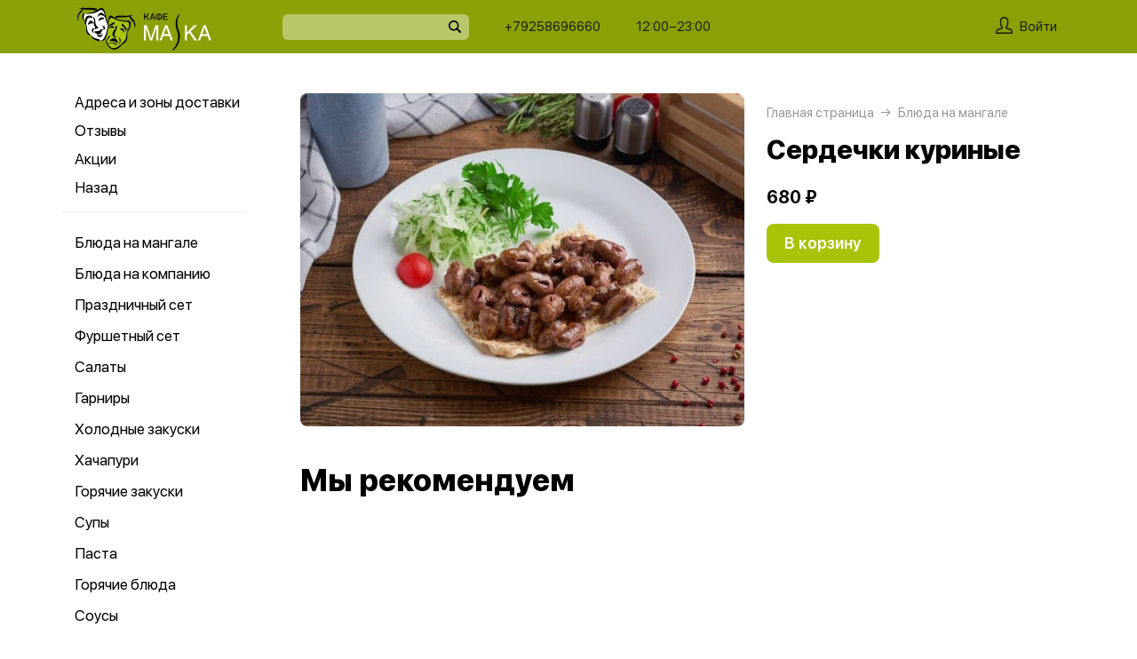

--- FILE ---
content_type: text/html; charset=utf-8
request_url: https://cafe-maska.ru/product/103-serdechki-kurinye
body_size: 44116
content:
<!DOCTYPE html>
<html lang="ru" class="html--cafemaska html--presentation html--desktop ">
<head>
    <meta charset="utf-8">
    <meta name="view-transition" content="same-origin">

    
    <style>
        @view-transition {
            navigation: auto;
        }
    </style>

    
            <meta name="viewport" content="width=1024,user-scalable=yes">
        <meta name="format-detection" content="telephone=no">
    <meta name="referrer" content="origin">
    <link href="https://app.foodpicasso.com/source/favicon/675.ico?v=2" rel="shortcut icon" type="image/x-icon">
    <link rel="shortcut icon" href="https://app.foodpicasso.com/source/favicon/675.ico?v=2">
    <link href="https://app.foodpicasso.com/source/api/logo/675.png?v=2" rel="apple-touch-icon" type="image/png">

    
        <title>Сердечки куриные | Москва</title>         
            <meta property="og:type" content="website">
            <meta property="og:url" content="https://cafe-maska.ru/product/103-serdechki-kurinye">
            <meta property="og:title" content="Сердечки куриные | Москва">
            <meta property="og:image" content="https://app.foodpicasso.com/source/api/logo/675.png">
    
    <link data-src='common' rel='stylesheet' href='/var/cache/asset20_be81879bd35616fec28b086f78a6f0b5.css'>
<link data-src='vueCommonComponents' rel='stylesheet' href='/var/cache/asset20_6499f44185b0697d1e8c1abc8ce939ae.css'>
<link data-src='leaflet' rel='stylesheet' href='/var/cache/asset20_1c077495f004f8c227005b6a1631ddc9.css'>
<link data-src='addressWarning' rel='stylesheet' href='/var/cache/asset20_3965caebcc6929e1b7e5be91429ac76e.css'>
<link data-src='headerPresentation' rel='stylesheet' href='/var/cache/asset20_db53b2d25b6b144e55c7cb969dc5067e.css'>
<link data-src='authV3' rel='stylesheet' href='/var/cache/asset20_d80219eb764814e15fc6a956ad001cb7.css'>
<link data-src='progress' rel='stylesheet' href='/var/cache/asset20_1785de2fe5a546c911fa5d41d6b1002c.css'>
<link data-src='profileCard' rel='stylesheet' href='/var/cache/asset20_1cf7f8aa07a65006449e63175f4d4975.css'>
<link data-src='profileMain' rel='stylesheet' href='/var/cache/asset20_e9e4cebb9c16d305d3728abfb0166b1e.css'>
<link data-src='orderDetails' rel='stylesheet' href='/var/cache/asset20_e98f3cf02c43a73fb2b6ba6878f99bb0.css'>
<link data-src='profileForm' rel='stylesheet' href='/var/cache/asset20_14a32a655d80265e6e39b674c227445e.css'>
<link data-src='profileQrPay' rel='stylesheet' href='/var/cache/asset20_00490dbd5018e748df018f3e72ef6980.css'>
<link data-src='profilePoints' rel='stylesheet' href='/var/cache/asset20_baee0baf0e0241bd15dcf1de280dee00.css'>
<link data-src='profileOrders' rel='stylesheet' href='/var/cache/asset20_303e16916fa67e50c68c851d4653dbd6.css'>
<link data-src='cart4' rel='stylesheet' href='/var/cache/asset20_9967f236b260985525a6a8fcf60b7b0f.css'>
<link data-src='footerPresentation' rel='stylesheet' href='/var/cache/asset20_23a7b82d9f0222ef80653334b1c4838b.css'>
<link data-src='backToTop' rel='stylesheet' href='/var/cache/asset20_9105aa9616cbdf2e1875fc45ce46c62a.css'>
<link data-src='cookieDisclaimer' rel='stylesheet' href='/var/cache/asset20_9db901357f4d6c9ebc1cb50638685af1.css'>
<link data-src='address' rel='stylesheet' href='/var/cache/asset20_133f536cb655f43374fd10d67d8f23c9.css'>
<link data-src='leaflet' rel='stylesheet' href='/var/cache/asset20_1c077495f004f8c227005b6a1631ddc9.css'>
<link data-src='contact' rel='stylesheet' href='/var/cache/asset20_7dba0ab82d1621be66eea7ff18c0af70.css'>
<link data-src='productRelated' rel='stylesheet' href='/var/cache/asset20_f08a72c8559fb74105008735bac52594.css'>
<link data-src='menuNavPresentation' rel='stylesheet' href='/var/cache/asset20_77271fdf51ba131409edc317850bf9ff.css'>
<link data-src='breadcrumb' rel='stylesheet' href='/var/cache/asset20_fce99bf08ce513ca3d37bda1f2a80366.css'>
<link data-src='product' rel='stylesheet' href='/var/cache/asset20_76e26318cbd90882fbd2547970523580.css'>
<link data-src='vr-companies' rel='stylesheet' href='/var/cache/asset20_3cd03da084d393333e8a333ebd5cabfe.css'>
<link data-src='zone' rel='stylesheet' href='/var/cache/asset20_607d9760019a63696a0fa09cdd82ca6d.css'>
<link data-src='worktime' rel='stylesheet' href='/var/cache/asset20_d93367818d200f1ab853853fd9cbf411.css'>
<link data-src='phone' rel='stylesheet' href='/var/cache/asset20_5ea47a732740c6ab05666a19c929e16c.css'>
            <style>:root {
--common-template: presentation;
--header-presentation-bg: #8ba006;
--header-presentation-fg: #000000;
--header-warning-visibility: none;
--menu-mobile-nav-active-bg: #8ba006;
--menu-presentation-nav-active-bg: #8ba006;
--cookie-bg-hover: #a9c308;
--cookie-bg: #8ba006;
--menu-mobile-nav-active-fg: #FFFFFF;
--menu-button-bg: #a9c308;
--menu-button-bg-hover: #8ba006;
--common-button-bg: #a9c308;
--common-button-bg-hover: #8ba006;
--common-button-color: #FFFFFF;
--header-logo-offset-x: +10px;
}</style>
    
    <!-- Yandex.Metrika counter -->
<script type="text/javascript" >
    (function(m,e,t,r,i,k,a){m[i]=m[i]||function(){(m[i].a=m[i].a||[]).push(arguments)};
        m[i].l=1*new Date();
        for (var j = 0; j < document.scripts.length; j++) {if (document.scripts[j].src === r) { return; }}
        k=e.createElement(t),a=e.getElementsByTagName(t)[0],k.async=1,k.src=r,a.parentNode.insertBefore(k,a)})
    (window, document, "script", "https://mc.yandex.ru/metrika/tag.js", "ym");

    ym(91852992, "init", {
        clickmap:true,
        trackLinks:true,
        accurateTrackBounce:true,
        webvisor:true,
        ecommerce:true
    });
</script>
<noscript><div><img src="https://mc.yandex.ru/watch/91852992" style="position:absolute; left:-9999px;" alt="" /></div></noscript>
<!-- /Yandex.Metrika counter -->

    </head>
<body>

<div class="layoutBgImage"></div>
<div class="layout__bg">
    <div class="hwarn hwarn--clickable">
    <div class="hwarn__content" data-nosnippet>
        <noindex>Меню может отличаться в зависимости от адреса доставки. Пожалуйста, укажите ваш адрес →</noindex>
    </div>
</div>    <div class="hdr">

    <div class="hdr__content">

        <div class="hdr__left">
            <a class="hlogo  "
   style='left:+10px;'
   href="/">
    <img class="hlogo__img" src="https://cdn.foodpicasso.com/assets/2024/03/15/caacd3b81a382fbca468367aed667151---png_original_919c8_convert.webp">
</a>        </div>

        <div class="hdr__right">

            <div class="hdr__center">
                                <div class="hsearch" data-store='{"mainModule":"product"}'>
    <input class="hsearch__input" ref="input">
    <i class="hsearch__ico"></i>
    <i class="hsearch__clear" @click="clear()"></i>
</div>                                                <div class="hlink hlink--phone" data-store=''>

    
    
    
    

    <a class="hlink__a hlink__a--phone" href="tel:+79258696660">
        +79258696660    </a>

    
</div>                <div class="hlink hlink--worktime" data-store=''>

    
    
    
    

    <span class="hlink__a hlink__a--worktime" href="#">
        12:00−23:00    </span>

    
</div>            </div>

            <div class="hdr__account">
                <div class="hlink hlink--auth">

    <svg class="hlink__auth-ico" width="19" height="19" viewBox="0 0 19 19">
        <path d="M0.79152 19H18.2084C18.4185 19 18.6198 18.9166 18.7683 18.7683C18.9166 18.6198 19 18.4185 19 18.2084V16.5696C19 15.913 18.7957 15.2727 18.4155 14.7373C18.0355 14.2017 17.4982 13.7977 16.8783 13.581L12.6668 12.1046V11.4278C13.6787 10.3576 14.2448 8.94224 14.25 7.46945V3.92663C14.1589 1.79696 11.9859 0 9.5 0C7.01414 0 4.84113 1.79696 4.75002 3.95837V7.46945C4.75526 8.94224 5.3213 10.3576 6.33323 11.4278V12.1046L2.12166 13.581C1.50178 13.7977 0.964466 14.2017 0.584532 14.7373C0.204323 15.2727 0 15.913 0 16.5696V18.2084C0 18.4185 0.0833873 18.6198 0.231657 18.7683C0.380209 18.9166 0.581493 19 0.791619 19H0.79152ZM1.58312 16.5696C1.58285 16.2411 1.68473 15.9205 1.8747 15.6523C2.06494 15.3842 2.3336 15.1819 2.64397 15.0733L7.39395 13.4147C7.70872 13.3009 7.91802 13.0014 7.91663 12.6667V11.0832C7.91691 10.8645 7.82662 10.6552 7.66703 10.5053C6.82432 9.71951 6.34196 8.6217 6.33313 7.46946V3.98984C6.38449 2.70726 7.86502 1.58322 9.4999 1.58322C11.1348 1.58322 12.615 2.70726 12.6667 3.95839V7.46946C12.662 8.62721 12.1793 9.73167 11.3328 10.5214C11.1773 10.6674 11.0873 10.8701 11.0832 11.0833V12.6667C11.0829 13.0036 11.2958 13.3037 11.6136 13.4147L16.3636 15.0734H16.3638C16.6725 15.1833 16.9395 15.3859 17.1281 15.654C17.3166 15.9221 17.4175 16.2419 17.4166 16.5696V17.4167H1.58312L1.58312 16.5696Z"></path>
    </svg>

    <span class="hlink__a hlink__a--auth">Войти</span>

</div>                <div id="hlink__cartModule"></div>

<script type="text/template" id="hlink__cartTemplate">

    <div class="hlink__cart" @click="showCart">

        <div class="hlink hlink--cart">
            <svg width="21" height="19" viewBox="0 0 21 19" class="hlink__cart-ico"><path d="M1.98691 15.7322C2.22402 16.6663 2.77117 17.4956 3.54082 18.0876C4.31044 18.6799 5.25887 19.0009 6.23476 19H14.7656C15.7415 19.0009 16.69 18.6799 17.4596 18.0876C18.2292 17.4956 18.7763 16.6663 19.0135 15.7322L20.9736 7.98797H20.9733C21.0395 7.72991 20.9812 7.45589 20.8152 7.2457C20.6495 7.03582 20.3947 6.91296 20.1246 6.91296H16.4324L14.8487 0.658007C14.7278 0.195482 14.2499 -0.083059 13.7812 0.0361876C13.3125 0.155434 13.0305 0.626994 13.1514 1.08951L14.6299 6.91293H6.3701L7.84894 1.0808H7.84864C7.96948 0.618276 7.68751 0.146732 7.21878 0.0274774C6.75005 -0.0914686 6.27218 0.18677 6.15133 0.649295L4.56757 6.91296H0.875392C0.605326 6.91296 0.350509 7.03583 0.184813 7.2457C0.0188048 7.45589 -0.0394822 7.72991 0.0267414 7.98797L1.98691 15.7322ZM19.0049 8.63951L17.3119 15.3133C17.1696 15.8734 16.8416 16.3702 16.3805 16.7252C15.9191 17.0805 15.3508 17.2733 14.7659 17.2733H6.235C5.65 17.2733 5.08177 17.0805 4.62038 16.7252C4.15929 16.3702 3.8312 15.8733 3.68902 15.3133L1.99597 8.63951H19.0049Z"></path> <path d="M7.00074 11.2285C7.00074 11.7055 6.60922 12.0921 6.12586 12.0921C5.6425 12.0921 5.25098 11.7055 5.25098 11.2285C5.25098 10.7519 5.6425 10.3652 6.12586 10.3652C6.60922 10.3652 7.00074 10.7519 7.00074 11.2285Z"></path> <path d="M15.7527 11.2285C15.7527 11.7055 15.3612 12.0921 14.8778 12.0921C14.3945 12.0921 14.0029 11.7055 14.0029 11.2285C14.0029 10.7519 14.3945 10.3652 14.8778 10.3652C15.3612 10.3652 15.7527 10.7519 15.7527 11.2285Z"></path></svg>
            <span class="hlink__a hlink__a--cart" v-html="total"></span>
        </div>

        <promoGrade mode="preview"/>
    </div>


</script>
            </div>

        </div>

    </div>



</div>    <div class="layout">
                                        <script type="text/template" id="store__template" data-store='{"loc":{"about/card":"Картой<br>при получении ","about/cash":"Наличными","about/closed":"не доставляем","about/legal":"Юр. информация","about/map":"Мы на карте","about/online":"Оплата<br>онлайн","about/payment":"Форма оплаты","about/worktime":"Время работы доставки","about/zone":"Зона доставки","address/add":"Добавить новый адрес","address/block":"Корпус","address/city":"Выберите ваш город","address/country":"Выберите страну","address/delivery/type/house":"Частный дом","address/delivery/type/other":"Другое","address/delivery/type/title":"Куда доставить?","address/empty":"У вас пока нет сохранённых адресов. Желаете добавить?","address/err":"Пожалуйста, укажите адрес","address/err/city":"Пожалуйста, укажите город","address/err/house":"Пожалуйста, укажите дом","address/err/room":"Пожалуйста, укажите номер квартиры","address/err/room-entrance":"Пожалуйста, укажите квартиру и номер подъезда","address/err/zoneOff":"Извините, мы не доставляем по этому адресу.","address/intercom":"Код домофона","address/office":"Офис","address/officeEntrance":"Вход","address/saved":"Ваши<br> адреса","address/streetNameAndNumber":"Название улицы и номер","address2/button/change":"Изменить","address2/button/change-inside":"Выбрать другое заведение","address2/button/change-restaurant":"Выбрать другой пункт самовывоза","address2/button/change-restaurant2":"Выбрать из списка","address2/button/change2":"Ввести адрес","address2/err/404":"Введите адрес доставки либо укажите точку на карте","address2/err/delivery":"Пожалуйста, укажите адрес доставки","address2/err/restaurant/off":"Пункт самовывоза временно не принимает заказы через приложение. ","address2/fetching-location":"Определяем ваше местоположение...","address2/menu&cart/switch":"Внимание! После смены адреса меню обновится и ваша корзина очистится. Желаете продолжить?","address2/menu&cart/switch-restaurant":"Внимание! После смены пункта самовывоза меню обновится и ваша корзина очистится. Желаете продолжить?","address2/menu/switch":"Внимание! После смены адреса меню обновится. Желаете продолжить?","address2/menu/switch-restaurant":"Внимание! После смены пункта самовывоза меню обновится. Желаете продолжить?","address2/title/airport":"В каком вы аэропорту?","address2/title/delivery":"На какой адрес доставить?","address2/title/inside":"В каком вы заведении?","address2/title/pickup":"Откуда хотите забрать?","address3/err/geolocation":"Геолокация не работает или отключена. Перейти в системные настройки, чтобы включить?","address3/inside":"Адрес заведения","address3/need/airport":"Цены могут отличаться в зависимости от аэропорта. Пожалуйста, укажите аэропорт →","address3/needle":"Укажите адрес","address3/needle/full":"Меню может отличаться в зависимости от адреса доставки. Пожалуйста, укажите ваш адрес →","address3/restaurant":"Адрес самовывоза","adult/close":"Пожалуйста, медленно положите телефон на пол и покажите ваши руки. Не двигайтесь! Вызываем маму...","adult/no":"Нет, позовите мамочку...","adult/question":"Вам уже исполнилось<br> 18 лет?","adult/text":"Эта страница содержит контент,<br>\nпредназначенный для лиц старше 18 лет.<br>\nПодтвердите возраст, чтобы продолжить.<br>","adult/yes":"Да, покажи товар лицом!","aggregator/pickRestaurant":"Выберите ресторан","aggregatorHome/bookingButton":"Забронировать стол","alco/cancel":"Отмена","alco/confirm":"Да, мне разрешено","alco/text":"<p>Продолжая, вы подтверждаете, что у вас есть право покупать этот продукт в соответствии с законодательством.</p>\n<p>Возможно, вам потребуется подтвердить свой возраст.</p>","alco/title":"Вы собираетесь<br> заказать алкоголь","alert/success":"Сохранено!","app/merchant/close":"Закройте это окно и проверьте статус заказа в истории заказов.","app/order/preorderDate":"Предзаказ на {period}","app/order/status/checked":"Доставлен","app/order/total/title":"Итого","app/order/vendor/status/cancelled":"Отменён","app/order/vendor/status/checked":"Завершён","app/order/vendor/status/checked/title":"Ваш заказ{number} доставлен","app/order/vendor/status/checked/title/pickup":"Ваш заказ{number} завершен","app/order/vendor/status/delivered":"Доставлен","app/order/vendor/status/inProgress":"Готовится","app/order/vendor/status/inProgress/title":"Ваш заказ{number} готовится!","app/order/vendor/status/kitchen":"Передан на кухню","app/order/vendor/status/notDelivered":"Не доставлен","app/order/vendor/status/onWay":"В пути","app/order/vendor/status/onWay/title":"Ваш заказ{number} в пути!","app/order/vendor/status/processedCallCenterStatus":"Обработан","app/order/vendor/status/ready":"Приготовлен","app/order/vendor/status/ready/title":"Ваш заказ{number} приготовлен!","app/order/vendor/status/reported":"Принят","app/order/vendor/status/unconfirmed":"Новый","appjson/camera":"Доступ к камере необходим для: верификации документов; сканирования QR-кода для подтверждения статуса заказа; фото для отзыва в приложении; фото в профиле","appjson/location":"Чтобы мы могли автоматически определить ваш адрес доставки. Это сэкономит ваше время, ведь вам не придётся вводить адрес вручную. Также это позволяет курьерам быстрее и эффективнее доставлять заказы, сокращая время ожидания. Это безопасно и приватно.","appjson/microphone":"Доступ к микрофону необходим, чтобы вы могли оставить голосовой отзыв","appjson/photo":"Чтобы прикрепить фото к отзыву","auth/code":"Код подтверждения","auth/err":"Авторизуйтесь, пожалуйста","auth/err/captchaEmpty":"Введите цифры капчи, пожалуйста","auth/err/captchaInvalid":"Неверно введена капча. Пожалуйста, укажите цифры на картинке","auth/err/policy":"Примите условия соглашений, пожалуйста","auth/navigateTgBot":"Открыть телеграм-бот","auth/offer":"Принимаю {публичную оферту}","auth/phone":"Ваш номер телефона","auth/policy":"Принимаю {политику конфиденциальности}","auth/referrerPhone":"Реферальный номер","auth/repeat":"Не получили код проверки?","auth/repeat2":"Выслать повторно","auth/sec":"секунду|секунды|cекунд","auth/sent":"СМС-сообщение с кодом выслано на ваш телефон. Введите код, чтобы продолжить.","auth2/btn/back":"Изменить номер телефона","auth2/btn/sms":"Получить код через смс","auth2/btn/sms/sub":"Для классиков и консерваторов","auth2/btn/telegram":"Войти через телеграм","auth2/btn/telegram/sub":"Для быстрых и современных","auth2/btn/whatsapp":"Войти через whatsapp","auth2/err/puzzle":"Переместите пазл в корректное положение","auth2/err/tgBotNotConfirmed":"Подтвердите телеграм-боту ваш номер телефона","auth2/header":"Авторизация","auth2/header/sub":"Введите ваш номер телефона, чтобы получить код для авторизации","auth2/policy":"Принимаю {оферту} и условия сбора и обработки {персональных данных}","auth2/puzzle":"Переместите пазл, чтобы получить код на номер {phone}","auth2/send/in":"Через {sec}","auth2/sms/sent":"Введите код, который был отправлен вам на номер {phone}","auth2/tgbot/goto":" Перейдите в наш <b>телеграм-бот</b> и подтвердите номер телефона {phone}","autodish/amount":"{current} из {max}","btn/auth":"Авторизоваться","btn/cancel":"Отменить","btn/choose":"Выбрать","btn/confirm":"Подтвердить","btn/continue":"Продолжить","btn/done":"Готово","btn/enter":"Указать","btn/expand":"Раскрыть","btn/go":"Перейти","btn/next":"Далее","btn/ok":"OK","btn/order":"Заказать","btn/pay":"Оплатить заказ","btn/remove":"Удалить","btn/replace":"Заменить","btn/report":"Пожаловаться","btn/save":"Сохранить","btn/selected":"Выбрано","btn/send":"Отправить","btn/to-cart":"В корзину","btn/toCheckout":"Продолжить оформление","btn/understood":"Понятно!","camera/permission-error":"Пожалуйста, разрешите доступ к камере","cart/address":"Адрес доставки","cart/address/buildingName":"Название здания","cart/address/buildingName/short":"Здание","cart/address/city":"Город / населённый пункт","cart/address/cityShort":"Город","cart/address/comment":"Комментарий для курьера","cart/address/entrance":"Подъезд","cart/address/floor":"Этаж","cart/address/house":"Дом","cart/address/housing":"с корпусом","cart/address/in":"Ура! Мы доставляем по этому адресу!","cart/address/out":"Извините, мы не доставляем по этому адресу.","cart/address/remove":"Удалить адрес?","cart/address/room":"Кв.","cart/address/room2":"Квартира","cart/address/street":"Улица","cart/address/unknown-house":"Ой. Мы не нашли дом :( Пожалуйста, проверьте ещё раз.","cart/address/unknown-street":"Ой. Мы не нашли улицу :( Пожалуйста, проверьте ещё раз.","cart/arrivalDateTime":"Дата и время прилёта","cart/attach/carRent":"Прикрепите изображение [паспорта], а также [водительского удостоверения]","cart/callme/doNotCall":"Не перезванивать","cart/cancel/allowedCancelTimeError":"Вы можете отменить заказ только в течение {minutes} минут","cart/car":"Номер и марка авто","cart/card":"Картой при получении","cart/card2card":"Перевод на карту","cart/cash":"Наличными","cart/clear":"Очистить содержимое корзины?","cart/comment":"Комментарий к заказу","cart/confirm/fee":"Согласно тарифам Яндекс.Доставка стоимость доставки составит {{fee}} ","cart/contract":"Безналичный расчёт","cart/courierStatus/cancelled":"Курьер отменил заказ","cart/courierStatus/delivered":"Курьер доставил заказ","cart/courierStatus/inRestaurant":"Курьер прибыл в ресторан","cart/courierStatus/new":"Поиск курьера","cart/courierStatus/see":"Заказу назначен курьер","cart/courierStatus/took":"Курьер забрал заказ из ресторана","cart/cutlery":"Количество персон","cart/cutlery/title":"Количество приборов","cart/cutleryNum":"Количество приборов","cart/cutleryShort":"Количество персон","cart/date":"Дата и время заказа","cart/delivery":"Доставка","cart/delivery/worktime/start":"Принимаем заказы с {time}","cart/delivery/worktime/start/preorder":"Начнём работу в {time}. Сейчас вы можете сделать предзаказ.","cart/delivery/worktime/todayNotWorking":"Внимание! Прием заказов сегодня не работает!","cart/deliveryType/error/courier":"Невозможно создать заказ на доставку, выберите другой тип доставки","cart/deliveryType/error/drive":"Невозможно создать заказ drive-самовывоз, выберите другой тип доставки","cart/deliveryType/error/inside":"Невозможно создать заказ в заведении, выберите другой тип доставки","cart/deliveryType/error/pickup":"Невозможно создать заказ на самовывоз, выберите другой тип доставки","cart/discount":"Скидка","cart/drive":"Food Drive","cart/empty/go":"Перейти в меню","cart/empty/hint":"Загляните в меню и наполните её <br>прямо сейчас любимыми блюдами!","cart/empty/title":"Ваша корзина пуста","cart/err/404":"Корзина не найдена","cart/err/address":"Пожалуйста, укажите адрес","cart/err/arrivalDateTime":"Укажите дату и время прилёта, пожалуйста","cart/err/attachCarRent":"Прикрепите изображение паспорта и водительского удостоверения","cart/err/balance":"{dish} в наличии только {num} шт. Пожалуйста, измените в заказе количество этого блюда.","cart/err/blacklist":"К сожалению, мы не можем принять ваш заказ.","cart/err/car":"Пожалуйста, укажите номер и марку авто","cart/err/changeLessThanTotal":"Сумма для сдачи не может быть меньше суммы заказа","cart/err/companyMismatch":"В корзине находятся блюда из другого заведения. Пожалуйста, очистите корзину и попробуйте снова.","cart/err/cutlery":"Укажите количество приборов, пожалуйста!","cart/err/dishIsNotAvailableToday":"Блюдо «{product}» недоступно к заказу в этот день","cart/err/dishIsTimeLimited":"Блюдо «{product}» доступно к заказу с {from} до {to}","cart/err/email":"Адрес электронной почты указан неверно","cart/err/emailEmpty":"Необходимо указать адрес электронной почты","cart/err/empty":"Корзина пуста","cart/err/emptyBalance":"{dish} нет в наличии.","cart/err/flightNumber":"Укажите номер рейса, пожалуйста","cart/err/limitedDishNearestDate":"Ближайшая доступная дата: {date}","cart/err/messengerName":"Укажите название мессенджера, пожалуйста","cart/err/min-price":"Пожалуйста, дозакажите до минимальной суммы. Минимальный заказ по указанному адресу — {sum}","cart/err/min-price-split":"Пожалуйста, дозакажите до минимальной суммы. Минимальная сумма: {sum}","cart/err/name":"Пожалуйста, укажите ваше имя","cart/err/oddmoney":"Пожалуйста, укажите, c какой суммы нужна сдача","cart/err/orderSchedule/dateFrom":"Блюдо «{product}» доступно к заказу с {from}","cart/err/orderSchedule/dateTill":"Блюдо «{product}» доступно к заказу до {to}","cart/err/orderSchedule/notAvailable":"Блюдо «{product}» недоступно к заказу","cart/err/orderSchedule/willBeAvailable":"Блюдо «{product}» будет доступно к заказу {from} с {begin} до {end}","cart/err/payment":"Пожалуйста, выберите форму оплаты","cart/err/pickup-only":"можно заказать только навынос","cart/err/pickup-point":"Пожалуйста, укажите пункт самовывоза","cart/err/pickup-time":"Пожалуйста, укажите время, когда вы заберёте заказ","cart/err/pickup-time/till":"Заведение работает до {time}","cart/err/preorder":"Неверно указано время заказа:","cart/err/preorder-date":"Пожалуйста, укажите дату и время заказа","cart/err/preorder-only":"Мы сейчас не работаем, но принимаем предзаказы. Пожалуйста, выберите дату и время предзаказа.","cart/err/preorder-time":"Пожалуйста, укажите время заказа","cart/err/promo":"Промокод не найден","cart/err/promo/2dishes":"Пожалуйста, добавьте два блюда в корзину, чтобы активировать промокод!","cart/err/promo/2equalDishes":"Пожалуйста, положите в корзину два одинаковых блюда для получения подарка!","cart/err/promo/3dishes":"Пожалуйста, добавьте все три блюда в корзину, чтобы активировать промокод!","cart/err/promo/4dishes":"Пожалуйста, добавьте четыре блюда в корзину, чтобы активировать промокод!","cart/err/promo/app":"Промокод действует только при заказе через приложение","cart/err/promo/auth":"{Войдите}, чтобы использовать промокод","cart/err/promo/begin":"Акция начнётся {date}","cart/err/promo/cross":"Не действует в заказах с зачёркнутой ценой","cart/err/promo/delivery":"Промокод действует только при заказе на доставку","cart/err/promo/dishes":"Не найдены блюда в корзине для промокода","cart/err/promo/end":"Акция закончилась {date}","cart/err/promo/firstFourOnly":"Промокод нельзя применить, он действует только на первых четыре заказа","cart/err/promo/firstOnly":"Промокод нельзя применить, он действует только при первом заказе","cart/err/promo/firstThreeOnly":"Промокод нельзя применить, он действует только на первых три заказа","cart/err/promo/firstTwoOnly":"Промокод нельзя применить, он действует только на первых два заказа","cart/err/promo/inside":"Промокод действует только при заказе в заведении","cart/err/promo/min":"Минимальная сумма заказа для промокода","cart/err/promo/monthUsed":"Промокод {code} работает раз в месяц","cart/err/promo/now":"В это время промокод не действует","cart/err/promo/pickup":"Промокод действует только при заказе навынос","cart/err/promo/posterixOnly":"Промокод действует только при заказе через Posterix","cart/err/promo/site":"Промокод действует только при заказе через сайт","cart/err/promo/today":"Сегодня промокод не действует","cart/err/promo/todayUsed":"Промокод {code} сегодня уже использовался","cart/err/promo/used":"Этот промокод уже использовался. Пожалуйста, укажите другой.","cart/err/promo/weekUsed":"Промокод {code} работает раз в неделю","cart/err/promoLimit":"Вы можете заказать только одно акционное блюдо","cart/err/recipient/name":"Укажите имя получателя, пожалуйста!","cart/err/recipient/phone":"Укажите телефон получателя, пожалуйста!","cart/err/save":"Ошибка обработки корзины","cart/err/table":"Пожалуйста, укажите номер столика","cart/err/table-format":"Номер столика должен быть указан цифрой","cart/err/terms":"Пожалуйста, примите соглашение","cart/err/timeframe/calendar":"Пожалуйста, укажите дату начала и дату окончания","cart/error/multipleActiveCart":"Ваш предыдущий заказ еще в процессе. Пожалуйста, дождитесь его доставки или отмены.","cart/exchange":"Оплатить {rub} баллов<br>  (1 балл = 1 руб) с бонусного счёта","cart/exchange/errPromo":"Вы сможете списать баллы,<br> если отмените промокод","cart/exchange/form/title":"Укажите, сколько баллов вы хотите списать","cart/exchange/points":"Спишется {points}","cart/exchange/points2":"Спишется {points} из {total}","cart/exchange2":"Скидка {percent} за баллы","cart/extra/confirm":"Вы не выбрали дополнительные блюда. Всё равно продолжить?","cart/extra/confirm/cancelText":"Добавить","cart/extra/confirm/okText":"Продолжить без них","cart/extra/title":"Дополни свой заказ","cart/fee":"Доставка","cart/fee/reserved":"Стоимость доставки формируется на заключительном этапе согласно тарифам Яндекс.Доставка","cart/flightNumber":"Номер рейса","cart/form/forceAcqBanner":"Экономь время! \nПлати онлайн картой, чтобы \nне стоять в очереди","cart/gainPoints":"Бонусы к начислению","cart/gift/title":"Выберите один подарок","cart/inside":"В зале","cart/kaspi":"Kaspi Gold","cart/kaspiGold":"Kaspi Gold","cart/lastName":"Фамилия","cart/messengerName":"Мессенджер","cart/messengerPhoneNumber":"Номер в мессенджере","cart/minutes":"минут","cart/nearestDeliveryDate/message":"Время доставки","cart/nearestDeliveryDate/pickupMessage":"Время готовности","cart/notAvailableNow":"Доставка временно не работает","cart/oddmoney":"Сдача с","cart/oddmoney/exactCash":"Без сдачи","cart/online":"Оплата<br> онлайн","cart/online2":"Оплата онлайн 2","cart/onlinePayment/deleteCard":"Удалить сохранённую карту?","cart/onlinePayment/newCard":"Сохранить новую карту","cart/onlinePayment/pickCard":"Выберите карту для оплаты","cart/onlinePayment/skipCardSaving":"Не сохранять карту","cart/onlyDelivery":"Только доставка","cart/onlyPickup":"Только самовывоз","cart/order/error/alcohol":"Оплата алкогольных товаров онлайн не разрешена. Пожалуйста, выберите другой способ оплаты","cart/order/error/pointsExchange":"К сожалению, на вашем счету недостаточно баллов для этого заказа.","cart/order/merchant/recurring/error":"Ошибка онлайн оплаты:","cart/payment/cashier":"Оплата на кассе","cart/payment/noChangeNeeded":"Сдача не нужна","cart/pickup":"Самовывоз","cart/pickup-time":"Через сколько минут заберёте?","cart/pickup-time/in":"Через","cart/pickup-time/now":"Я уже тут","cart/pinpad":"Пин-пад","cart/preorder":"Оформить предзаказ","cart/priority":"Приоритетная доставка","cart/priority/hint":"Ваш заказ будет доставлен в первую очередь.","cart/promo/error/title":"Ошибка промокода","cart/promocode":"Промокод","cart/promocode/add":"Ввести промокод","cart/promocode/applied":"Активирован","cart/promocode/cancel":"Отменить промокод?","cart/promocode/discount":"Скидка — {sum}","cart/promocode/gift":"Блюдо в подарок","cart/promoGrade/giftList":"Выбрать подарок к заказу","cart/recalc/confirmCartSwitch":"Блюда из другого меню будут удалены из корзины. Желаете продолжить?","cart/recipient/name":"Имя получателя","cart/recipient/phone":"Телефон получателя","cart/recipient/sub":"Доставим и вручим подарок получателю","cart/recipient/text":"Текст открытки","cart/recipient/title":"Другой получатель","cart/restaurant":"Выберите пункт самовывоза","cart/sberPay":"SberPay","cart/sbp":"СБП","cart/serviceCharge":"Сервисный сбор","cart/sms/title":"Смс-код","cart/success":"Вы получите уведомление,<br> когда наш оператор его примет.","cart/success/eatIn":"none","cart/success/pickup":"none","cart/summary/authorizationRequired":"Необходима авторизация","cart/summary/dishes":"Товары в заказе","cart/summary/insufficientPoints":"Недостаточно баллов","cart/sumToFree":"Закажите ещё на {sum}<br> для бесплатной доставки","cart/table":"Номер столика","cart/terms":"Я принимаю условия <b>соглашения</b> и правила обработки <i>персональных данных</i>","cart/thanks":"Спасибо за заказ!","cart/timeframe/deliveryNow":"В ближайшее время","cart/timeframe/from":"Дата начала","cart/timeframe/pickupNow":"В ближайшее время","cart/timeframe/preorder":"Предзаказ","cart/timeframe/to":"Дата завершения","cart/tips":"Чаевые","cart/tips/caption":"Оставить чаевые","cart/total":"Оформить заказ на","cart/total2":"Итого","cart/yourname":"Ваше имя","cart/yourphone":"Ваш номер телефона","common/by":"к","common/cart/notFound":"Заказ не найден","common/categories":"Категории","common/date":"Дата","common/dateTime":"Дата и время","common/error/userNotFound":"Пользователь не найден","common/expired":"Истёк","common/from":"c","common/loc/type/app":"Приложение","common/more":"Подробнее","common/paymentMethod":"Способ оплаты","common/paymentType/card":"Картой","common/paymentType/cash":"Наличные","common/paymentType/online":"Онлайн","common/plural/day":"день|дня|дней","common/plural/hour":"час|часа|часов","common/promo/template/name":"Шаблон","common/promo/template/siteDesktopVersion/hint":"Сайт · десктоп","common/promo/template/siteMobileVersion/hint":"Сайт · моб. версия","common/promo/template/stories":"Сторис","common/select":"Выберите","common/till":"до","common/time":"Время","common/unit/gr":"г","common/unit/kg":"кг","common/unit/l":"л","common/unit/ml":"мл","copyright":"Приложение работает<br> на ядре {tm}","day/1":"Пн","day/2":"Вт","day/3":"Ср","day/4":"Чт","day/5":"Пт","day/6":"Сб","day/7":"Вс","day/today":"Сегодня","day/tomorrow":"Завтра","day/yesterday":"Вчера","dish/badge/delivery":"Только на доставку","dish/badge/gift":"Подарок","dish/badge/hit":"Хит","dish/badge/inside":"Только в заведении","dish/badge/lean":"Постное","dish/badge/new":"Новинка","dish/badge/pickup":"Только навынос","dish/badge/promo":"Акция","dish/badge/spicy":"Острое","dish/badge/top":"Топ","dish/badge/veggy":"Вегги","dish/na":"Нет в наличии","dish/param/carbohydrates":"Углеводы","dish/param/energy":"Энерг. ценность","dish/param/expire":"Срок годности","dish/param/fats":"Жиры","dish/param/ingredients":"Состав","dish/param/proteins":"Белки","dishesSelection/hit":"Часто заказывают","dishesSelection/new":"Новинки","drawer/agreement":"Пользовательское<br> соглашение","drawer/logoutConfirm":"Выйти из учётной записи?","drawer/offer":"Публичный<br> договор оферты","drawer/terms":"Политика<br> конфиденциальности","fav/empty":"Здесь будут ваши ❤️ любимые блюда.","fav/empty/subTitle":"Сохраняй для быстрого доступа","fav/empty/title":"Любимые блюда","fav/empy":"Здесь будут ваши ❤️ любимые блюда.","filter/button":"Применить фильтр","filter/fav":"Любимые","filter/price":"Цена","framework/posterix/device/type/fiscal":"Касса","framework/posterix/device/type/pinpad":"Пин-пад","framework/posterix/device/type/printer":"Принтер","framework/posterix/device/type/stickerPrinterId":"Принтер наклеек","geolocation/permission-error":"Разрешите геолокацию в настройках телефона","grade/down/text":"Ваш грейд бонусной программе уменьшился!","grade/down/title":"Бонусы пропали!","grade/up/text":"Вы перешли на новый уровень {{grade}}! Теперь кэшбэка станет еще больше — {{percent}}.","grade/up/title":"Поздравляем!","header/address":"Указать свой адрес","history/address":"Доставка по адресу:","history/blacklist":"Чёрный список","history/btn-cancel":"Отменить заказ","history/btn-edit":"Изменить заказ","history/btn-pay":"Оплатить заказ","history/btn-repeat":"Повторить заказ","history/btn-review":"Оставить отзыв","history/cancel":"отменён","history/comment":"Комментарий:","history/confirm":"принят","history/discount":"Скидка:","history/drive":"drive-самовывоз","history/empty":"Нет заказов","history/enquiry":"в обработке","history/exchange":"Бонусный счёт:","history/fee":"Доставка:","history/free":"бесплатно","history/gift":"подарок","history/inside":"Заказ в заведении","history/is-being-processed":"обрабатывается","history/merchant":"ожидает оплаты","history/order":"Заказ №","history/order/cart/inShort/points":" б.","history/paid-online":"Оплачен онлайн","history/payment":"Форма оплаты:","history/personalDiscount":"Персональная скидка","history/pickup":"Самовывоз","history/pickupDiscount":"Скидка навынос","history/preorder":"Предзаказ на","history/preorder2":"Предзаказ","history/priority":"Приоритетная доставка:","history/processed":"обработан","history/progress/confirmed":"Ваш заказ принят","history/progress/cooking":"Ваш заказ готовится","history/progress/delay":"Доставка задерживается на {minutes}","history/progress/delay/mainTitle":"Доставка задерживается","history/progress/delivered":"Ваш заказ доставлен","history/progress/delivered/doneHint":"Приятного аппетита","history/progress/deliveredDelay":"Доставлен с задержкой на {minutes}","history/progress/deliveredEarly":"Доставлен на {minutes} раньше","history/progress/enquiry":"Заказ в обработке","history/progress/enquiry/statusComment":"Мы примем ваш заказ в ближайшее время","history/progress/issued":"Ваш заказ выдан","history/progress/pickup/delay":"Заказ задерживается на {minutes}","history/progress/pickup/delay/issued":"Выдан с задержкой на {minutes}","history/progress/pickup/delay/mainTitle":"Заказ задерживается","history/progress/pickup/early/issued":"Выдан на {minutes} раньше","history/progress/ready":"Ваш заказ приготовлен","history/progress/readyIssued":"Заказ ожидает выдачи","history/progress/step/delivered":"Заказ доставлен","history/progress/step/inProgress":"Готовится","history/progress/step/issued":"Выдан","history/progress/step/new":"В обработке","history/progress/step/onWay":"Доставляется","history/progress/step/onWay/delivering":"Передан\nкурьеру","history/progress/step/ready":"Приготовлен","history/progress/step/readyForDelivery":"Готов\nк доставке","history/progress/step/readyIn":"Приготовлен\nв {time}","history/progress/step/readyIssued":"Готов к выдаче","history/progress/step/reported":"Заказ принят","history/progress/step/reportedIn":"Заказ принят\nв {time}","history/progress/took":"Ваш заказ уже в пути","history/promocode":"Промокод:","history/ready":"Готово","history/restaurant":"Пункт самовывоза:","history/review/already-left":"Вы уже оставили отзыв на этот заказ","history/stat/checked":"Подтверждённых заказов:","history/stat/refused":"Не забрал заказов:","history/sum":"Стоимость товаров:","history/total":"Итого:","ingredients/allergens":"Аллергены","invite/err/404":"Промокод не найден. Пожалуйста, попробуйте другой!","invite/err/client":"Внимание! Перед тем, как получить персональный код и начать приглашать друзей, нужно совершить хотя бы один заказ.","invite/err/expired":"Ошибка! Вы уже совершали заказы или применили промокод ранее.","invite/err/promocode":"Пожалуйста, укажите промокод!","invite/err/qr":"Код не найден","invite/gain/referral":"Начислено {rub} по промокоду!","invite/gain/referrer":"Начислено {rub} за приглашённого друга!","invite/hint":"Ты получишь {rub} Друг получит {rub2}","invite/hint2":"Ты получишь {rub} на бонусный счёт!","invite/hint3":"Друг получит {rub} на бонусный счёт!","invite/image":{"src":"source/photos/2025/03/28/87bab301cc402ac120aa99e4b7297f0f.png","preview":"https://cdn.foodpicasso.com/assets/2025/03/28/87bab301cc402ac120aa99e4b7297f0f---png_original_919c8_convert.png"},"invite/promocode":"Введите промокод и получите<br> бонусные баллы на ваш счёт!","invite/promocode/applied":"Промокод применён!","invite/share":"Промокод на {rub} — {code}:\n\n1. Скачай приложение {company} {url}\n\n2. Перейди в раздел «Акции» и кликни по акции «Внимание! Бонусы!»\n\n3. После авторизации введи промокод «{code}» и получи {rub} на первый заказ!","invite/shareButton":"Отправить другу","invite/shareSuccess":"Промокод применён!","invite/shareTitle":"Покажи этот код другу!","isic/cardNumber":"Номер карты","isic/cart/confirmCancel":"Хотите удалить карту?","isic/cart/sub":"Укажите вашу карту<br> и получите одно блюдо бесплатно!","isic/err/cardNumber":"Пожалуйста, укажите номер карты","isic/err/fail":"Карта не найдена, пожалуйста, проверьте введённые данные","isic/err/name":"Пожалуйста, укажите ваше имя и фамилию","isic/name":"Ваше имя и фамилия","loc/type/app":"Приложение","main-app/order/vendor/status/cancelled":"Отменён","main-app/order/vendor/status/checked":"Завершён","main-app/order/vendor/status/checked/title":"Ваш заказ{number} доставлен","main-app/order/vendor/status/checked/title/pickup":"Ваш заказ{number} завершен","main-app/order/vendor/status/delivered":"Доставлен","main-app/order/vendor/status/inProgress":"Готовится","main-app/order/vendor/status/inProgress/title":"Ваш заказ{number} готовится!","main-app/order/vendor/status/kitchen":"Передан на кухню","main-app/order/vendor/status/notDelivered":"Не доставлен","main-app/order/vendor/status/onWay":"В пути","main-app/order/vendor/status/onWay/title":"Ваш заказ{number} в пути!","main-app/order/vendor/status/ready":"Готов","main-app/order/vendor/status/ready/title":"Ваш заказ{number} приготовлен!","main-app/order/vendor/status/reported":"Принят","main-app/order/vendor/status/unconfirmed":"в обработке","mainApp/closedPopup/title":"Сейчас мы закрыты","menu/dish/price/fromAlias":"от","merchant/fail":"Платёж отклонен","merchant/success":"Оплата прошла успешно!","mini-app/telegram/openApp":"✅ Регистрация прошла успешно!\n\nВаш номер телефона подтверждён, и теперь вы можете пользоваться приложением.\n\nНажмите кнопку «Запустить», чтобы начать.","mini-app/telegram/openApp/button":"Запустить","mini-app/telegram/tellPhoneNumber":"📱 Подтвердите номер телефона\n\nПеред запуском приложения необходимо пройти регистрацию.\nНажмите кнопку «Сообщить мой номер», чтобы поделиться номером телефона с приложением.\n\n🔒 Ваши данные находятся под надежной защитой.","mini-app/telegram/tellPhoneNumber/button":"Сообщить мой номер","mini-app/telegram/tellPhoneNumber/hint":"Сообщите свой номер","month/1":"Январь","month/10":"Октябрь","month/11":"Ноябрь","month/12":"Декабрь","month/2":"Февраль","month/3":"Март","month/4":"Апрель","month/5":"Май","month/6":"Июнь","month/7":"Июль","month/8":"Август","month/9":"Сентябрь","month/of/1":"января","month/of/10":"октября","month/of/11":"ноября","month/of/12":"декабря","month/of/2":"февраля","month/of/3":"марта","month/of/4":"апреля","month/of/5":"мая","month/of/6":"июня","month/of/7":"июля","month/of/8":"августа","month/of/9":"сентября","month/short/1":"янв","month/short/10":"окт","month/short/11":"ноя","month/short/12":"дек","month/short/2":"фев","month/short/3":"мар","month/short/4":"апр","month/short/5":"май","month/short/6":"июн","month/short/7":"июл","month/short/8":"авг","month/short/9":"сен","msn/feedback/feedbackAssessment":"Пожалуйста, оцените работу специалиста","msn/feedback/importantEval":"Ваша оценка очень важна для нас!","msn/feedback/success":"Благодарим за оценку!","msn/feedback/thanks":"Спасибо за вашу оценку!","msn/message":"Ваше сообщение","msn/newMsg":"Новый ответ в чате","msn/operator":"Оператор","msn/reply":"Мы ответили на ваш отзыв","msn/supportService":"Служба поддержки","msn/tgMsg/title":"Поступило новое сообщение в чате! Пожалуйста, перейдите в панель управления Foodpicasso, чтобы ответить пользователю.","nav/filters":"Фильтры","nav/page/type/empty":"Выберите тип","network/error":"Ошибка интернет-соединения","network/retry":"Попробовать ещё раз","news/copied":"Промокод скопирован в буфер","news/copy":"Скопировать промокод","news/scan":"Введи код друга и получи {rub} на бонусный счёт!","news/scan/image":{"src":"source/photos/2025/03/28/98ef3b686d29bc8d2d056958b3b23a31.png","preview":"https://cdn.foodpicasso.com/assets/2025/03/28/98ef3b686d29bc8d2d056958b3b23a31---png_original_919c8_convert.png"},"notification/empty":"Сообщений нет","notification/read":"Клиент прочитал сообщение","offline":"Приложение временно не работает. Приносим вам свои извинения.","operator/btn/cancel":"Отменить","operator/btn/change":"Изменить","operator/btn/client-cancelled":"Отменён клиентом","operator/btn/confirm":"Принять","operator/btn/confirmed":"Принят","operator/changeTotal/body":"Итоговая стоимость заказа составляет: {total}.\nБолее подробная информация отображена в истории заказов","operator/changeTotal/title":"Изменились детали заказа {number}","operator/client/cancelled":"Клиент отменил заказ!","operator/err/status":"Заказ не может быть отменён","operator/points/explain":"Вы сможете использовать накопленные баллы при следующем заказе.","operator/points/gain":"Начислен кэшбэк {rub} за заказ","operator/reason/blacklist":"Клиент в чёрном списке","operator/reason/client":"Клиент передумал","operator/reason/clientCancelled":"Клиент передумал","operator/reason/na":"нет в наличии","operator/reason/operatorReorder":"Перезаказ (сотрудником)","operator/reason/refused":"Не забрал","operator/reason/reorder":"Перезаказ (пользователем)","operator/reason/self":"Клиент передумал","operator/reason/shiftClose":"Автоматически при закрытии смены","operator/reason/tech":"По техническим причинам","operator/reason/test":"Тестовый заказ","operator/reason/time":"Не устроило время","operator/reason/unavailable":"Не смогли связаться с клиентом","operator/reason/unavailable/push":"К сожалению, мы не смогли с вами связаться, чтобы подтвердить заказ","operator/reason/vendorCancel":"Автоматически через webhook","operator/review/author":"Автор","operator/review/author/noname":"Автор не указал своё имя","operator/review/mark":"Оценка","operator/review/new":"Вам поступил новый отзыв через приложение","operator/review/phone":"Телефон","operator/review/report":"Жалоба на отзыв","operator/review/zone":"Зона доставки","operator/status/cancel":"Ваш заказ{number} отменён","operator/status/confirm":"Ваш заказ{number} принят!","operator/status/inProgress":"Ваш заказ{number} готовится!","operator/status/onWay":"Ваш заказ {number} в пути!","operator/status/ready":"Ваш заказ{number} приготовлен!","operator/time/2hours":"двух часов","operator/time/3hours":"трёх часов","operator/time/delivery":"Доставка в течение","operator/time/delivery/explain":"Укажите время доставки. Клиент получит эту информацию в пуш-сообщении и будет информирован о статусе заказа.","operator/time/hour":"ч","operator/time/min":"мин.","operator/time/pickup":"Он будет готов в течение","operator/time/pickup/explain":"Укажите время готовности. Клиент получит эту информацию в пуш-сообщении и будет информирован о статусе заказа.","order/piece/name":"шт","order/pointsExchange/title":"Бонусный счёт","order/sum/title":"Сумма заказа","page/loyalty/default":"{page/loyalty/default/gain}\n{page/loyalty/default/exchange}\n{page/loyalty/default/availableForPayment}\n{page/loyalty/default/gainOnholdImmediately}\n{page/loyalty/default/gainOnholdMin}\n{page/loyalty/default/expireBonusNever}\n{page/loyalty/default/expireBonus}\n{page/loyalty/default/onCancelOrder}\n{page/loyalty/default/profilePoints}\n{page/loyalty/default/referralPoints}\n{page/loyalty/default/referrerPoints}\n{page/loyalty/default/togetherPointsAndDiscount}\n{page/loyalty/default/pointsAffectFee}\n{page/loyalty/default/exchangeRules}","page/loyalty/default/availableForPayment":"<b>Что можно оплатить</b>: блюда и доставку.","page/loyalty/default/exchange":"<b>Списание</b>: можно покрыть до <b>{exchangePercent}%</b> стоимости нового заказа баллами. Баллы нельзя комбинировать с другими акциями или скидками.","page/loyalty/default/exchangeRules":"<b>Списание баллов:</b>\n{page/loyalty/default/pointsExchangeDelivery}\n{page/loyalty/default/pointsExchangePickup}\n{page/loyalty/default/pointsExchangeInside}\n{page/loyalty/default/pointsExchangeOnlyDishSum}\n{page/loyalty/default/pointsCashoutWithMinPrice}","page/loyalty/default/expireBonus":"<b>Срок действия баллов</b>: {pointsCashbackExpire} дн.","page/loyalty/default/expireBonusNever":"<b>Срок действия баллов</b>: неограниченный.","page/loyalty/default/gain":"<b>Начисление</b>: <b>{cashbackPercent}%</b> от окончательной суммы заказа (еда + доставка) возвращаются в виде баллов. Не начисляется в заказах с промокодом.\n<b>Курс</b>: 1 балл = 1{currency}\nУровень начисления фиксирован и не меняется.","page/loyalty/default/gainOnholdMin":"<b>Начисление</b>: баллы появляются на счёте сразу после совершения заказа, воспользоваться ими можно через <b>{pointsCashbackOnhold}</b> мин.","page/loyalty/default/onCancelOrder":"<b>При отмене заказа</b>: списанные баллы (если оплата ещё не завершена) или начисленные (если уже зачислены) возвращаются на счёт.","page/loyalty/default/pointsAffectFee":"Бесплатная доставка рассчитывается без учета списанных баллов","page/loyalty/default/pointsCashoutWithMinPrice":"• возможно только с минимальной суммы заказа;","page/loyalty/default/pointsExchangeDelivery":"• допускается в заказах на доставку;","page/loyalty/default/pointsExchangeInside":"• допускается в заказах в заведении;","page/loyalty/default/pointsExchangeOnlyDishSum":"• применяется только к стоимости блюд;","page/loyalty/default/pointsExchangePickup":"• допускается в заказах на самовывоз;","page/loyalty/default/profilePoints":"<b>Награда клиенту за заполнение профиля</b>: <b>{profilePoints}</b> баллов.","page/loyalty/default/referralPoints":"<b>Награда клиенту, который пригласил своего друга</b>: <b>{referralPoints}</b> баллов.","page/loyalty/default/referrerPoints":"<b>Награда клиенту, который пришёл по приглашению</b>: <b>{referrerPoints}</b> баллов.","page/loyalty/default/title":"Условия программы лояльности","page/loyalty/default/togetherPointsAndDiscount":"<b>Разрешено</b> использовать баллы с промокодом","phone/err":"Неверно указан номер телефона","phone/err/503":"Ошибка при отправке СМС","phone/err/code":"Неверно указан код подтверждения","phone/err/empty":"Пожалуйста, укажите телефон","phone/err/empty-code":"Укажите код, который вы получили в SMS","phone/error/countryCode":"Пожалуйста, проверьте код страны в номере телефона","phone/error/emptyPhone":"Укажите номер телефона","phone/error/errorPhone":"Пожалуйста, укажите номер в формате {mask}","phone/error/operatorCode":"Пожалуйста, проверьте код оператора","phone/sms-sent":"Сообщение отправлено на указанный номер","phone/sms-sent2":"Смс с кодом придёт на ваш номер<br> через {seconds}","phone/validate/phoneCode":"Номер телефона должен начинаться с {phoneCode}","pinpad/error/accessOnlyInApp":"Доступ к пин-паду возможен только в приложении","plural/clients":"клиент|клиента|клиентов","plural/restaurant":"ресторан|ресторана|ресторанов","pnl/nav/moderation":"Модерация","pnl/nav/moderation/h1":"Модерация","pnl/settings/delivery/zone/empty/acq":"Необходимо указать эквайринг или отключить онлайн оплату","pnl/settings/delivery/zone/empty/restaurant":"Необходимо указать ресторан","pnl/settings/payment/forceAcqForSum/descr":"Пользователь не сможет совершить заказ свыше указанной суммы, пока не оплатит его онлайн","pnl/settings/payment/useErpDeliveryTime/warning":"Время доставки настраивается через ERP клиента","pnl/settings/worktime/invalid/format":"Время указано не верно! Формат времени: 00:00","point/type/compensation":"Компенсация","point/type/exchangeExpire":"Сгорание баллов","point/type/exchangeExpireBirthday":"Сгорание баллов «В день рождения»","point/type/exchangeExpireCompensation":"Сгорание баллов «Компенсация»","points/empty":"У Вас пока нет истории начислений и списаний баллов.","points/empy":"Нет начислений","printer/error/onlyInApp":"Печать доступна только в приложении","profile/agreement":"Заполняя форму, вы принимаете {договор оферты} и соглашаетесь с {политикой о данных пользователей}","profile/bdate/error":"Вы ввели некорректную дату","profile/birth":"Дата рождения","profile/birth-hint":"Укажите ваш день рождения, чтобы мы могли прислать вам поздравительные баллы.","profile/birth/errRemoved":"В качестве даты рождения можно указать только ранее указанную дату {date}","profile/birthdayOfALovedOne":"День рождения близкого","profile/cart":"заказ|заказа|заказов","profile/confirm/buttonSuccess":"Да, выйти","profile/confirm/message":"Вы действительно хотите выйти?","profile/discount":"Ваша скидка","profile/err/birth":"Пожалуйста, укажите дату рождения","profile/err/birth-invalid":"Неверно указана дата рождения","profile/err/first-name":"Пожалуйста, укажите ваше имя","profile/err/first-name-invalid":"Неверно указано имя","profile/err/sex":"Пожалуйста, укажите пол","profile/err/surname":"Пожалуйста, укажите вашу фамилию","profile/err/surname-invalid":"Неверно указана фамилия","profile/family/birthday/hint":"В дни рождений, указанные вами, будет действовать скидка","profile/female":"Женщина","profile/fillOut":"Заполните профиль, чтобы оформлять заказы быстрее!","profile/fillOut/bonus":"Заполните профиль и получите бонусные баллы на ваш счет","profile/first-name":"Имя","profile/grade/cashbackProgress":"Ваш уровень кэшбэка","profile/grade/cool":"Круто!","profile/grade/levelCashback":"Ваш уровень кэшбэка","profile/grade/levelDiscount":"Ваш уровень скидки","profile/grade/maxLevel":"Вы достигли максимального уровня кэшбэка","profile/grade/nextLevelCashback":"Повысьте кэшбэк до следующего уровня","profile/grade/nextLevelCashbackCount":"Повысьте свой уровень до {level}, закажите ещё {count}","profile/grade/nextLevelCashbackSum":"Повысьте свой уровень до {level}, закажите ещё на {sum}","profile/grade/points":"Баланс баллов","profile/grade/progressTitle/countCart":"Закажите еще","profile/grade/progressTitle/countCartTimesPlural":"раз|раза|раз","profile/grade/progressTitle/countTotal":"Закажите еще на","profile/invite/shareText":"Приведи друга — получи {points}!","profile/invite/title":"Поделиться промокодом","profile/log/birthday":"В день рождения","profile/log/cashback":"Кэшбэк","profile/log/cashback2":"Кэшбэк от друга","profile/log/compensation":"Компенсация","profile/log/exchange":"Оплата баллами","profile/log/forceGain":"По акции","profile/log/manually":"Добавлены вручную","profile/log/onhold":"Баллы начислятся {time}","profile/log/profile":"Заполнение профиля","profile/log/referral":"Приветственные баллы","profile/log/referrer":"Пригласили друга","profile/log/title":"Начисления баллов","profile/logout":"Выйти","profile/male":"Мужчина","profile/name":"Ваше имя","profile/order/confirm/cancel":"Не отменять","profile/order/confirm/question":"Вы уверены, что хотите отменить заказ?","profile/order/confirm/success":"Да, отменить","profile/order/details":"Детали заказа","profile/order/payment":"Оплата","profile/phone":"Ваш телефон","profile/points":"Баллы","profile/points/about":"empty","profile/points/count":"балл|балла|баллов","profile/push/description":"Моментально узнавай, где твой заказ, и лови персональные скидки!","profile/push/title":"Включи уведомления","profile/qr/errEmpty":"Заполните, пожалуйста, профиль перед оплатой с помощью qr-кода","profile/qr/text":"Покажите этот код во время оплаты официанту","profile/qr/title":"Показать qr-код","profile/remove/btn":"Удалить профиль","profile/remove/message":"После удаления ваш номер телефона перестанет быть привязанным к этому профилю. Ваши данные, бонусные баллы и история заказов будут удалены.","profile/remove/title":"Удалить личный профиль?","profile/sex":"Пол","profile/status":"Статус","profile/surname":"Фамилия","progress/deliveryIn":"Доставка через","progress/issueIn":"Можно забрать через","progress/mystery/hint":"Получи 1000 бонусов 🤑 заполнив отчёт о качестве продукта","progress/mystery/passVerification":"Заполнить отчёт","promo/applied":"Промокод применён и отобразится в вашей корзине","promo/apply":"Применить промокод","promo/stories/promoCode/applied":"Промокод применен","promo/template/name":"Шаблон","promo/template/siteDesktopVersion/hint":"Сайт · десктоп","promo/template/siteMobileVersion/hint":"Сайт · моб. версия","promo/template/stories":"Сторис","promos/specialOffers":"Специальные предложения","push-form/cancel":"Не сейчас","push-form/ok":"Подключить уведомления","push-form/p1":"Включите уведомления, чтобы получать мгновенные сообщения об акциях, скидках и распродажах.","push-form/p2":"А ещё мы регулярно рассылаем персональные промокоды.","push-form/title":"Хотите знать<br> об акциях и скидках?","qrcode":"Покажите этот QR-код официанту перед оплатой","qrPay/codeValidityPeriod":"Время действия кода","qrPay/hint":"Покажите этот код \nво время оплаты официанту","review/blacklist":"Вы в черном списке","review/company":"Заведение","review/drag":"потяните","review/err/company":"Пожалуйста, выберите заведение","review/err/cuisine":"Оцените кухню, пожалуйста","review/err/quality":"Оцените качество, пожалуйста","review/err/rate":"Оцените блюда, пожалуйста","review/err/rateWithComment":"Поставьте оценку блюду, о котором вы оставили комментарий","review/err/service":"Пожалуйста, оцените обслуживание","review/err/speed":"Пожалуйста, оцените скорость доставки","review/err/text":"Пожалуйста, напишите отзыв","review/err/uploading":"Пожалуйста, дождитесь загрузки фото","review/header":"Ваш отзыв","review/param/cuisine":"Кухня","review/param/product/placeholder":"Комментарий к блюду","review/param/quality":"Качество","review/param/service":"Сервис (общение, курьер, оплата)","review/param/service/placeholder":"Оцените удобство заказа,<br> всё ли вам понравилось?","review/param/speed":"Скорость доставки","review/param/speed/hint":"Оцените скорость доставки,<br> насколько курьер был вежливым?","review/param/speed/hint/pickup":"Оцените скорость обслуживания,<br>насколько сотрудник был вежливым?","review/param/speed/pickup":"Скорость обслуживания","review/param/speed/placeholder":"За сколько минут доставили?","review/param/speed/placeholder/pickup":"За сколько минут приготовили?","review/param/speedCooking":"Скорость приготовления","review/photo":"фото","review/photo/main":"главная","review/photo/receipt":"фото чека","review/photo/selfie":"селфи","review/reviewsOnlyAfterOrder":"Вы можете сделать отзыв только после заказа","review/success":"Спасибо! Ваш отзыв отправлен на модерацию.","review/text":"Текст отзыва","reviews/complaint/reported":"Мы получили вашу жалобу и рассмотрим её в ближайшее время","reviews/complaint/text":"Вы действительно хотите пожаловаться на данный отзыв?","reviews/empty":"Пожалуйста, напишите отзыв!<br> Ваше мнение очень важно для нас.","reviews/new":"Новый отзыв","search/notFound":"Ничего не найдено","search/placeholder":"Название блюда","site/address/name":"Адрес доставки","site/address/remove/error":"Не указан адрес для удаления","site/address/save/error/address":"Пожалуйста, укажите адрес","site/address/save/error/city":"Пожалуйста, укажите город","site/address/save/error/entrance":"Пожалуйста, укажите номер подъезда","site/address/save/error/flat":"Пожалуйста, укажите номер квартиры","site/address/save/error/flatAndEntrance":"Пожалуйста, укажите квартиру и номер подъезда","site/address/save/error/house":"Пожалуйста, укажите дом","site/ask/error/tgNotFound":"Ошибка при отправке! Не задан телеграм канал.","site/ask/hookah":"Хотите пригласить\nкальянщика?","site/ask/hookah/message":"Клиент за {tableNumber} столиком приглашает кальянщика.","site/ask/hookah/success":"Вы пригласили кальянщика. Пожалуйста, ожидайте.","site/ask/input/description":"Укажите номер вашего стола.\nОн на наклейке или табличке\nс QR-кодом.","site/ask/input/placeholder":"Введите номер стола.","site/ask/invoice":"Хотите пригласить\nофицианта?","site/ask/invoice/message":"Клиент за {tableNumber} столиком просит счёт.","site/ask/invoice/success":"Вы запросили счёт. Пожалуйста, ожидайте официанта.","site/ask/table/error":"Неверно указан номер столика.","site/ask/table/error/empty":"Пожалуйста, укажите номер столика.","site/ask/waiter":"Желаете получить счёт?","site/ask/waiter/message":"Клиент за {tableNumber} столиком приглашает официанта.","site/ask/waiter/success":"Вы пригласили официанта. Пожалуйста, ожидайте.","site/auth/text":"Войти","site/breadcrumb/home/title":"Главная страница","site/cabinet/cashback/empty":"Ещё нет кэшбэка","site/cabinet/cashback/title":"Кэшбэк","site/cabinet/form/button":"Сохранить изменения","site/cabinet/form/code/length/error":"Проверьте введенный код, он не должен превышать 4 символа.","site/cabinet/form/code/noSend":"Не получили код проверки?","site/cabinet/form/code/send":"Сообщение отправлено на номер.","site/cabinet/form/code/send/error":"При отправке смс произошла ошибка. Обновите страницу и попробуйте снова!","site/cabinet/form/code/timer":"Вы получите смс через","site/cabinet/form/code/timer/second":"секунд(ы)","site/cabinet/form/code/title":"СМС-сообщение с кодом выслано на ваш телефон. Введите код, чтобы подтвердить изменение в профиле.","site/cabinet/form/code/verified":"Код успешно подтвержден.","site/cabinet/form/empty/birthDate":"Пожалуйста, укажите дату рождения.","site/cabinet/form/empty/firstName":"Пожалуйста, укажите имя.","site/cabinet/form/empty/lastName":"Пожалуйста, укажите фамилию.","site/cabinet/form/empty/phone":"Пожалуйста, укажите номер телефона.","site/cabinet/form/empty/sex":"Пожалуйста, укажите пол","site/cabinet/form/emptyUser":"Пожалуйста, убедитесь, что вы вошли в систему. Пользователь не найден","site/cabinet/form/error/phone":"Телефон введен с ошибкой","site/cabinet/form/error/userExist":"Пользователь с таким номером телефона уже существует","site/cabinet/form/isAgree/error":"Пожалуйста, дайте согласие на обработку персональных данных","site/cabinet/form/isAgree/title":"Я даю согласие на обработку\nперсональных данных","site/cabinet/form/success":"Информация о пользователе сохранена","site/cabinet/order/empty":"Ещё нет заказов","site/cabinet/order/orderPlural1":"заказ","site/cabinet/order/orderPlural2":"заказа","site/cabinet/order/orderPlural3":"заказов","site/cabinet/order/title":"История заказов","site/cart/address/city":"Город / населённый пункт","site/cart/address/delete":"Удалить адрес?","site/cart/address/entrance":"Подъезд","site/cart/address/flat":"Кв.","site/cart/address/floor":"Этаж","site/cart/address/house":"Дом","site/cart/address/housing":"с корпусом","site/cart/address/map":"Потяните за карту, чтобы выбрать адрес","site/cart/address/save":"Сохранить адрес","site/cart/address/street":"Улица","site/cart/addToOrder":"Добавить к заказу","site/cart/cancel/error":"Не удалось отменить заказ","site/cart/close":"Закрыть","site/cart/form/comment":"Комментарий к заказу","site/cart/form/deliveryTime":"Через сколько минут заберёте?","site/cart/form/name":"Ваше имя","site/cart/form/oddmoney":"Сдача с","site/cart/form/phone":"Ваш номер телефона","site/cart/form/pickup":"Выберите пункт самовывоза","site/cart/form/preorder":"Оформить предзаказ","site/cart/form/preorderDate":"Дата и время заказа","site/cart/message/cartError":"Ошибка обработки корзины","site/cart/message/code":"Укажите код, который вы получили в SMS","site/cart/message/codeError":"Ошибка проверки кода","site/cart/message/emptyCart":"Корзина пуста","site/cart/message/errorOddmoney":"Пожалуйста, укажите, c какой суммы нужна сдача","site/cart/message/errorPayment":"Пожалуйста, укажите форму оплаты «Наличными»","site/cart/message/errorTime":"Неверно указано время заказа: {timePreorder}","site/cart/message/inputDate":"Пожалуйста, укажите дату заказа","site/cart/message/inputName":"Пожалуйста, укажите ваше имя","site/cart/message/inputPaymentType":"Пожалуйста, выберите форму оплаты","site/cart/message/inputPhone":"Пожалуйста, укажите ваш номер телефона","site/cart/message/inputTime":"Пожалуйста, укажите время заказа","site/cart/message/merchantError":"Ошибка онлайн оплаты: {error}","site/cart/message/minPrice":"Минимальный заказ по указанному адресу — {price} р. Пожалуйста, дозакажите блюда до минимальной суммы.","site/cart/message/notAcceptOffer":"Пожалуйста, примите соглашение","site/cart/message/oddmoney":"Сдача с: {oddmoney}","site/cart/message/paymentTypeDisabled":"Выбранный метод оплаты отключен, пожалуйста, выберите другой","site/cart/message/phone":"Сообщение отправлено на номер {phone}","site/cart/message/pickupTime":"Через {pickupTime} мин","site/cart/message/preorderMessage":"Мы сейчас не работаем, но принимаем предзаказы. Пожалуйста, выберите дату и время предзаказа.","site/cart/message/selectAddress":"Пожалуйста, укажите адрес","site/cart/message/selectPickup":"Пожалуйста, укажите пункт самовывоза","site/cart/message/selectPickupTimeOff":"Пожалуйста, укажите время, когда вы заберёте заказ","site/cart/message/success":"Вы получите уведомление,\n когда наш оператор его примет.","site/cart/message/terms":"Я принимаю условия","site/cart/message/terms/link":"соглашения","site/cart/order/add":"добавить за","site/cart/order/addFree":"добавить бесплатно","site/cart/order/datePreorder/error":"Невозможно создать заказ на выбранное время. Выберите другое время предзаказа","site/cart/order/discount":"Скидка","site/cart/order/empty/descr":"Не паникуйте, просто\nоткройте меню и добавьте то,<br>\nчто вам нравится!","site/cart/order/empty/title":"Упс, в корзине пусто!","site/cart/order/extra":"С этим часто покупают","site/cart/order/fee":"Доставка","site/cart/order/gift":"в подарок","site/cart/order/goToMenu":"Перейти в меню","site/cart/order/pickup":"Самовывоз","site/cart/order/promocode":"Промокод","site/cart/order/save":"Оформить заказ на","site/cart/order/saveFree":"Оформить заказ","site/cart/order/success/descr":"Вы получите уведомление,\nкогда наш оператор его примет.","site/cart/order/success/title":"Спасибо за заказ!","site/cart/order/total":"Стоимость блюд","site/cart/size":"Размер","site/cart/size/select":"Выберите размер","site/cart/sms/descr":"СМС-сообщение с кодом выслано на ваш телефон. Введите код, чтобы продолжить.","site/cart/sms/reply":"Не получили код?","site/cart/sms/success":"Подтвердить","site/cart/sms/title":"Код подтверждения","site/checksum/error":"Ошибка в запросе. Пожалуйста, перезапустите приложение!","site/city/correct":"Выбрать {city}?","site/city/title":"Выбор города","site/common/add":"Добавить","site/common/contacts":"Контакты","site/common/date/placeholder":"дд.мм.гггг","site/common/day/daily":"Ежедневно","site/common/day/full/0":"Понедельник","site/common/day/full/1":"Вторник","site/common/day/full/2":"Среда","site/common/day/full/3":"Четверг","site/common/day/full/4":"Пятница","site/common/day/full/5":"Суббота","site/common/day/full/6":"Воскресенье","site/common/day/short/0":"Пн","site/common/day/short/1":"Вт","site/common/day/short/2":"Ср","site/common/day/short/3":"Чт","site/common/day/short/4":"Пт","site/common/day/short/5":"Сб","site/common/day/short/6":"Вс","site/common/day/today":"Сегодня","site/common/from":"с","site/common/holiday":"Выходной","site/common/minute":"минут","site/common/modif":"Дополнительно","site/common/no":"Нет","site/common/save":"Сохранить","site/common/to":"до","site/common/total":"К оплате","site/common/yes":"Да","site/company/notFound":"Заведение не найдено","site/contact/empty":"Контакты отсутствуют","site/contact/title":"Номера и адреса","site/cookieDisclaimer/button":"Принимаю","site/cookieDisclaimer/decline":"Отказаться","site/cookieDisclaimer/message":"Они помогают нам улучшить работу сайта. Нажимая кнопку «Принимаю», вы даете своё согласие на использование всех файлов cookie согласно {политике конфиденциальности}.","site/cookieDisclaimer/message/build":"Пользуясь сайтом, вы соглашаетесь на обработку файлов cookies вашего браузера и использование аналитических сервисов {services} и согласно {политике конфиденциальности}. Вы можете запретить обработку cookies в настройках браузера. ","site/cookieDisclaimer/title":"Мы используем файлы cookie","site/country/by":"РБ","site/country/ru":"РФ","site/country/ua":"Украины","site/deliveryTimes/now":"Как можно\nбыстрее","site/deliveryTimes/preorder":"Предзаказ\nко времени","site/deliveryWorktime/begin":"Доставка начнёт работу в","site/deliveryWorktime/closed":"Внимание! Прием заказов сегодня не работает!","site/deliveryWorktime/isGlobalOff":"Извините за временные неудобства. Совсем скоро заказы через приложение начнут приниматься","site/deliveryWorktime/offline":"Доставка временно не работает. Приносим вам свои извинения.","site/deliveryWorktime/preorder":"Сейчас вы можете сделать предзаказ.","site/drawer/home":"Меню","site/drawer/zones":"Зоны доставки","site/footer/app/appStore":{"src":"source/photos/2021/06/11/06072a8f62b7db45fa849ce08048cf81.svg"},"site/footer/app/descr":"Получай уникальные предложения, акции, скидки, промокоды!","site/footer/app/googlePlay":{"src":"source/photos/2021/06/11/7493793de655239ab51469be71758b23.svg"},"site/footer/app/qr":"Наведи камеру телефона на QR-код и перейди по ссылке для установки нашего приложения","site/footer/app/title":"Скачай наше приложение","site/footer/collapse":"свернуть","site/footer/core":"Работает на эффективном ядре","site/footer/descr":"Акции, скидки, кэшбэк − в нашем приложении!","site/footer/expand":"развернуть","site/footer/hide":"скрыть","site/footer/info/title":"Информация","site/footer/nav/offer":"Публичная оферта","site/footer/nav/terms":"Политика конфиденциальности","site/footer/online":"Безопасность онлайн платежей","site/footer/ourApp/title":"Наше приложение","site/footer/showMore":"показать ещё","site/footer/social/title":"Мы в соцсетях","site/grade/up/text":"Вы перешли на новый уровень {{grade}}! Теперь кэшбэка станет еще больше — {{percent}}.","site/grade/up/title":"Поздравляем!","site/header/address":"Адреса и зоны доставки","site/header/address2":"Наши адреса","site/header/lang/change":"Сменить","site/header/lang/change/mobile":"Сменить язык","site/header/lang/select":"Выберите язык","site/header/lang/title":"Язык","site/header/phone":"Заказать доставку","site/header/selectCity":"Выберите город","site/header/showToMap":"Смотреть на карте","site/header/todayClosed":"Сейчас не работаем","site/header/worktime":"Время работы","site/header/worktimeToday":"Сегодня мы работаем","site/home/cartPreview/confirmClear":"Очистить корзину?","site/home/cartPreview/emptyCart":"Выберите блюда<br>\nи добавьте их к заказу","site/home/cartPreview/title":"Мой заказ","site/home/cartPreview/updateCart":"Обновляю корзину...","site/logout/text":"Выйти","site/map/error/init":"Ошибка при загрузке карты","site/menu/dish/cartButton/desktop":"Добавить к заказу","site/menu/dish/cartButton/mobile":"В корзину","site/merchant/error/notCompanyId":"Ошибка при генерации ссылки на оплату. Не найден id ресторана.","site/merchant/error/notMerchant":"Ошибка при генерации ссылки на оплату. Не найден мерчант ресторана.","site/mobile/search":"Поиск","site/msn/captionButton":"Служба \nподдержки","site/msn/message":"Ваше сообщение","site/msn/operator":"Оператор","site/msn/support":"Поддержка","site/msn/supportService":"Служба поддержки","site/nav/more":"Ещё","site/nav/search":"Поиск товара","site/news/friendPoint":"Друг получит {price} руб. на бонусный счёт!","site/news/inputCode":"Введи код друга и получи {price} руб. на бонусный счёт!","site/news/referral":"Ты получишь {pointsReferrer} руб.\nДруг получит {pointsReferral} руб.","site/news/yourPoint":"Ты получишь {price} руб. на бонусный счёт!","site/order/preorderDate":"Предзаказ на {period}","site/order/total/title":"Итого","site/paymentType/cardOnline":"Картой онлайн","site/paymentType/cart":"Картой при получении","site/paymentType/cash":"Наличными","site/paymentType/cashShort":"Наличн.","site/paymentType/online":"Онлайн","site/phone/message/countryCode":"Пожалуйста, проверьте код страны в номере телефона","site/phone/message/emptyPhone":"Укажите номер телефона","site/phone/message/errorPhone":"Пожалуйста, укажите номер в формате {mask}","site/phone/message/operatorCode":"Пожалуйста, проверьте код оператора","site/phone/validate/phoneCode":"Номер телефона должен начинаться с {phoneCode}","site/pinpad/backButton":"Вернуться","site/pinpad/error/accessOnlyInApp":"Доступ к пин-паду возможен только в приложении","site/pinpad/followTerminal":"Следуйте действиям на терминале","site/pinpad/helpHint":"В случае затруднений, пожалуйста, обратитесь к сотруднику","site/pinpad/waitingTitle":"Ожидание оплаты","site/printer/error/deviceEmpty":"Устройство не обнаружено","site/printer/error/onlyInApp":"Печать доступна только в приложении","site/profile/edit":"Редактирование","site/promo/closed":"Из-за высокой нагрузки на кухню мы временно не принимаем заказы. Пожалуйста, попробуйте позже.","site/promo/copyPromocode":"Скопировать промокод","site/promo/isDelivery":"Промокод действует только при заказе на доставку","site/promo/isOff":"В это время промокод не действует","site/promo/isPickup":"Промокод действует только при заказе навынос","site/promo/minSum":"Минимальная сумма заказа для промокода — {price} р.","site/promo/notDishes":"Не найдены блюда в корзине для промокода","site/promo/notfound":"Промокод не найден","site/promo/todayIsOff":"Сегодня промокод не действует","site/promo/used":"Этот промокод уже использовался. Пожалуйста, укажите другой.","site/qrMenu/askInvoice":"Попросить счёт","site/qrMenu/call":"Пригласить","site/qrMenu/callHookah":"Пригласить кальянщика","site/qrMenu/callWaiter":"Пригласить официанта","site/qrMenu/guest":"Гость","site/qrPay":"Qr-код официанту","site/receipt/queueNumber":"Ваш номер заказа в очереди:","site/review/aboutTitle":"Отзывы о {name}","site/review/empty":"Нет отзывов","site/review/form/cuisine":"Кухня","site/review/form/drag":"Потяните","site/review/form/quality":"Качество","site/review/form/service":"Сервис (общение, курьер, оплата)","site/review/form/speed":"Скорость доставки","site/review/form/text":"Текст отзыва","site/review/form/title":"Отзыв","site/review/more":"Показать еще","site/review/new":"Написать отзыв","site/review/title":"Отзывы","site/search/closeResults":"Закрыть результаты поиска?","site/sms/codePostfix":" — код для авторизации на сайте","site/sms/codePrefix":"Code:","site/tg/button/cancel":"Отменить","site/tg/button/success":"Принять","site/tg/message/time":"Укажите время готовности. Клиент получит эту информацию в пуш-сообщении и будет информирован о статусе заказа.","site/tg/message/timeDelivery":"Укажите время доставки. Клиент получит эту информацию в пуш-сообщении и будет информирован о статусе заказа.","site/tg/rkeeperError":"Заказ не принят системой r-keeper","site/timeframe/aroundTheClock":"круглосуточно","site/timeframe/notCity":"Не указан метод доставки","site/timeframe/notCompany":"Не указан ресторан","site/topping/emptyImage/caption":"фото ещё нет","site/topping/emptyImage/promise":"но наш клёвый фотограф \n уже усердно работает \nнад этим :)","site/user/sex/female":"Женщина","site/user/sex/male":"Мужчина","site/zone/free":"Бесплатно от","sms/code/error/expired":"Срок действия кода истёк. Пожалуйста, запросите новый.","sms/code/error/invalid":"Введён неверный код. Пожалуйста, проверьте и попробуйте снова.","sms/codePostfix":" — код для авторизации в приложении","sms/codePrefix":"Code:","sms/error/bannedDay":"Превышен лимит SMS в день","sms/error/bannedHour":"Превышен лимит SMS в час","sms/error/bannedMonth":"Отправка SMS временно ограничена","sms/error/bannedSeconds":"Пожалуйста, подождите 15 секунд перед повторной отправкой SMS","store-review/chooseCatalog":"Выберите сервис, где вы хотите оставить отзыв","store-review/err/message":"Пожалуйста, напишите сообщение","store-review/form/placeholder":"Опишите проблему, с которой вы столкнулись","store-review/form/sub":"Помогите нам сделать работу<br> приложения ещё лучше.","store-review/header":"Пожалуйста,<br> оцените работу<br> нашего приложения!","store-review/header/thankyou":"Спасибо за вашу<br> оценку!","store-review/phone":"Телефон","store-review/thankyou":"Спасибо за вашу оценку!","tab/about":"О нас","tab/auth":"Войти","tab/cart":"Корзина","tab/catalog":"Каталог","tab/facebook":"Мы в Facebook","tab/history":"История заказов","tab/instagram":"Мы в Instagram","tab/logout":"Разлогиниться","tab/menu":"Меню","tab/msn":"Поддержка","tab/news":"Акции","tab/news-ext":"Акции и скидки","tab/notifications":"Сообщения","tab/offer":"Оферта","tab/payment":"Доставка и оплата","tab/profile":"Профиль","tab/qrPay":"Qr-код","tab/recommend":"Мы рекомендуем","tab/recommend/short":"Рекомендуем","tab/restaurants":"Заведения","tab/reviews":"Отзывы","tab/reviews-form":"Написать отзыв","tab/search":"Поиск","tab/telegram":"Мы в Telegram","tab/terms":"Политика конфиденциальности","tab/vk":"Мы Вконтакте","terminal/setting/freePromo":"Произвольная скидка","test/test/test":"test","time/now":"Сейчас","timeframe/aroundTheClock":"круглосуточно","timeframe/from":"с","timeframe/holiday":"Выходной","timeframe/to":"до","topping/add":"В корзину","topping/err/minOptions":"Выберите минимум {options} в разделе {section}","topping/extra":"Дополнительно","topping/max":"Максимум","topping/nutrients/title":"Пищевая ценность на 100 г","topping/option":"опция|опции|опций","topping/option2":"опцию|опции|опций","topping/remains":"Остаток:","topping/size":"Выберите размер","topping/size/default":"Размер","topping/warning/comboNotFilled":"Выберите пожалуйста {section}","unit/count":"шт.","unit/g":"г","unit/kcal":"ккал","units/megabyteShort":"мб.","vendorStatus/cancelled":"отменён","vendorStatus/checked":"доставлен","vendorStatus/delivered":"доставлен","vendorStatus/inProgress":"готовится","vendorStatus/onWay":"в пути","vendorStatus/ready":"приготовлен","vendorStatus/reported":"принят","zone/fee":"Стоимость доставки","zone/freePrice":"Бесплатная доставка от","zone/minPrice":"Минимальный заказ","Индонезийский (Bahasa Indonesia)":"Индонезийский (Bahasa Indonesia)"},"panelUrl":"https://app.foodpicasso.com/","activeCity":null,"company":{"sms":false,"country":{"alias":null,"name":"РФ","slug":"ru"},"aggregator":false,"multicity":false,"qrMenu":false,"isOfferRequired":false,"id":675,"primaryId":675,"url":"cafemaska","currency":" ₽","currencyCode":"RUB","cutleryVisible":false,"enabledDeliveryTypes":{"pickup":true,"courier":true},"restrictPhone":false,"cartZoneHintVisibility":false,"cartEatInTableNumberHidden":false,"cartEatInPreorderVisible":false,"cartDrivePreorderVisible":false,"cartOnlineButtonAppearance":"default","cartHidePhoneInQr":false,"cartCallMeAppearance":"off","cartEmailAppearance":"off","showEmailInCart":false,"allergensLink":null,"toppingAppearance":null,"toppingCounterAppearance":null,"userSubscriptionIsRequired":false,"isAirport":false,"businessType":"","isQrReadonly":false,"useRecipient":false},"city":{"id":123,"name":"Москва","lat":"55.7541100","lng":"37.6204000"},"restaurants":[{"hash":"d7b45","name":"Москва, ул. Новозаводская, 27В","off":false,"menu":1,"menuInside":0,"erp":0,"companyId":675,"tg":"","pos":1,"isDriveOff":false,"isInsideOff":false,"isPickupOff":false,"lat":"55.748974","lng":"37.495428","worktime":723,"cityUrl":"","photo":{"high":null,"low":null},"today":"12:00 − 23:00","days":[["12:00","23:00"],["12:00","23:00"],["12:00","23:00"],["12:00","23:00"],["12:00","23:00"],["12:00","23:00"],["12:00","23:00"]]}],"map":{"g":"yandex","t":"yandex","k":["37607e3c-4222-4a40-b202-926ea6bb894c","d2a9bb78-af7c-4791-b32a-7fd10e66993f","4ccff58f-e26a-4ba7-b3b3-8f816de77ec4"],"forceInputMode":false,"disableGeocoder":false,"displayDistrict":false,"isGeolocationByCoords":false},"address":{"delivery":null,"pickup":null,"type":"delivery","warning":true,"errorMessage":"Извините, мы не доставляем по этому адресу."},"ui":{"addressDeliveryFormAppearance":null,"commonSkipCaptcha":false,"commonTemplate":"presentation","isShowAddressComment":false,"cartGainedPointsVisibility":null,"isShowNearestDeliveryDate":false,"cityConfirmFirst":false,"profileQrPayCardVisibility":null,"displayRestaurantPhoto":false,"cartZoneHintVisibility":false},"lang":"ru","mobile":false,"isKiosk":false,"addressHash":null,"bannerText":"","user":null,"userHasToSubscribe":null,"counterYandex":"91852992","counterFacebook":"","forcePickupFirstRestaurant":true,"maxCartCommentLength":500,"cdnOrigin":"https://cdn.foodpicasso.com/","isSmsOff":false,"isTelegramOff":false,"isTgBotOff":true,"isWhatsappOff":true,"isVkIdOff":true,"phoneMask":"+{7} (000) 000-00-00","pinpadDevice":null,"printerDevice":null,"cookieDomain":".cafe-maska.ru","cookieMessage":null}'></script><script>(function(f,o,o,d,p,i,c,a,s,s,o){var el=f.createElement("script");el.async=1;el.src=d;f.head.appendChild(el)})(document,"","","https://app.foodpicasso.com/widget/675x8fe?hideDuringSession=1&placementVertical=top&clear=1&lang=ru&v=2")</script><div id="cookieDisclaimer"></div><div id="address__module"></div><script type="text/template" id="contact__template">

    <div class="contact" :class="{'contact--dark': isDark}">

        <contact-map v-model="popup"
                     :map-tiles="mapTiles"
                     :settings="settings"
                     :init-coordinates="cityCoordinates"
                     :companies="addresses"
                     :zones="zones"
                     :is-dark="isDark"
                     class="contact__map"
                     :class="{'contact__map--full': isEmpty}"></contact-map>

        <div v-if="!isEmpty" class="contact__content">

            <div class="contact__title">{{ loc['site/contact/title'] }}</div>

            <ul v-if="addresses" class="contact__list">

                <li v-if="isEmpty"
                    class="contact__item">
                    <div class="contact__address">{{ loc['site/contact/empty'] }}</div>
                </li>

                <li v-for="(item, idx) of addresses"
                    :key="idx"
                    class="contact__item">

                    <button v-if="item.name"
                            type="button"
                            class="contact__address" @click="showPopup(item.id)">{{ item.name }}</button>

                    <a v-if="item.phone"
                       :href="'tel:' + item.phone"
                       class="contact__phone">{{ item.phone }}</a>

                    <button v-if="item.worktime.todayFormatted"
                            type="button"
                            class="contact__worktime"
                            :disabled="!item.worktime.list"
                            @click="toggleSpoiler(idx)">
                        {{ item.worktime.todayFormatted }}
                        <svg class="contact__arrow" :class="{'contact__arrow--rotate': spoiler[idx]}" width="7" height="5" viewBox="0 0 7 5" fill="none" xmlns="http://www.w3.org/2000/svg">
                            <path d="M6.29289 1L3.64645 3.64645M3.64645 3.64645L3.29289 4M3.64645 3.64645L1 1M3.64645 3.64645L4 4" stroke="currentColor"/>
                        </svg>
                    </button>

                    <transition name="spoiler">
                        <div v-if="item.worktime.list && spoiler[idx]"
                             class="contact__spoiler"
                             v-spoiler>
                            <div class="contact__container">
                                <table>
                                    <tr v-for="(time, idx) of item.worktime.list"
                                        :key="idx"
                                        class="contact__day">
                                        <td v-for="(cell, idx) of time.split(' ')"
                                            :key="idx"
                                            :colspan="idx && time.split(' ').length === 2 && 3"
                                            :style="idx && time.split(' ').length === 2 && 'text-align: left'"
                                        >
                                            {{ cell }}
                                        </td>
                                    </tr>
                                </table>
                            </div>
                        </div>
                    </transition>

                    <div v-if="isDisplayRestaurantPhoto && item.photo.high"
                         class="contact__imgWrap lazyload__wrap">
                        <img class="contact__img lazyload"
                             :data-lowsrc="item.photo.low"
                             :data-src="item.photo.high">
                    </div>


                </li>

            </ul>

        </div>

    </div>

</script><script type="text/template" id="mapBar__template">

    <div class="mapBar">

        <div class="mapBar__box mapBar__box--zoom">
            <div class="mapBar__button mapBar__zoom mapBar__zoom--plus"
                 @click="changeZoom('zoomIn')">
            </div>
            <div class="mapBar__button mapBar__zoom mapBar__zoom--minus"
                 @click="changeZoom('zoomOut')">
            </div>
            <div class="mapBar__button mapBar__zoom"
                 @click="changeZoom('setZoom', defaultZoom)">
                <svg width="17" height="16" viewBox="0 0 17 16" fill="none" xmlns="http://www.w3.org/2000/svg">
                    <path d="M6.80628 0.603676C6.4072 0.621282 5.88291 0.683883 5.61295 0.750396C4.85195 0.93233 4.23964 1.18077 3.6371 1.55051C3.11086 1.8733 2.60027 2.29781 2.17772 2.76536C1.95079 3.01381 1.60061 3.49114 1.46563 3.73567C1.4402 3.78263 1.41086 3.81979 1.39912 3.81979C1.38738 3.81979 1.28957 3.77089 1.18197 3.7122C1.07633 3.65351 0.984386 3.6046 0.98243 3.6046C0.978517 3.6046 0.884616 3.54591 0.775064 3.47353C0.57748 3.34246 0.575524 3.34246 0.438584 3.34246C0.115798 3.34051 -0.0622239 3.59873 0.0199399 3.95282C0.0316776 4.00368 0.0571092 4.11519 0.076672 4.20127C0.123623 4.39885 0.205787 4.75685 0.254694 4.974C0.276213 5.06595 0.301644 5.17158 0.311426 5.20875C0.321207 5.24592 0.346639 5.35156 0.368158 5.44351C0.422934 5.68804 0.503141 6.03822 0.546179 6.21624C0.600955 6.44317 0.636168 6.59771 0.692901 6.85203C0.720288 6.97528 0.765283 7.16503 0.790715 7.27263C0.816146 7.38023 0.857228 7.55238 0.880703 7.65411C0.986343 8.11579 1.01764 8.20578 1.11154 8.30555C1.1898 8.39162 1.26805 8.42292 1.38934 8.42292C1.52432 8.42097 1.62213 8.37402 1.77472 8.23708C1.89014 8.13339 2.42225 7.63846 2.87415 7.21199C3.03653 7.0594 3.85229 6.29645 4.26311 5.91497C4.73653 5.4709 4.92629 5.27918 4.95759 5.20484C4.99672 5.11094 4.99476 4.94857 4.95564 4.8664C4.91651 4.78424 4.83043 4.69034 4.75805 4.65513C4.71893 4.63556 4.59177 4.62383 4.3218 4.616C4.11248 4.60818 3.85229 4.59057 3.7447 4.57492C3.6371 4.55927 3.50603 4.53971 3.45126 4.53188C3.2791 4.50841 3.27128 4.49862 3.3554 4.38125C3.67427 3.93717 4.21616 3.44615 4.69545 3.1664C5.05736 2.95316 5.55817 2.74971 5.92595 2.66559C6.30938 2.57756 6.57739 2.54821 6.98039 2.54821C7.49098 2.54821 7.80398 2.59321 8.31261 2.73797C8.61193 2.82209 9.13034 3.0588 9.41791 3.24269C9.98328 3.6046 10.5428 4.17584 10.8636 4.71968C11.0534 5.03856 11.3038 5.63914 11.3683 5.91693C11.3762 5.95801 11.3918 6.02844 11.4035 6.07343C11.4818 6.42947 11.4916 6.5312 11.4916 7.04766C11.4916 7.46043 11.4837 7.60324 11.4564 7.75192C11.337 8.38967 11.1942 8.78875 10.889 9.33651C10.8343 9.43628 10.6112 9.75515 10.488 9.91361C10.3295 10.1151 9.97154 10.4594 9.7407 10.6355C9.15968 11.0776 8.48477 11.3691 7.77464 11.4884C7.7003 11.5002 7.59075 11.5197 7.53206 11.5295C7.39512 11.553 6.63217 11.553 6.49132 11.5295C6.43263 11.5197 6.31916 11.5021 6.23896 11.4884C5.69315 11.4004 5.09845 11.1715 4.61524 10.8644C4.38832 10.7196 4.32963 10.6981 4.23377 10.7255C4.18682 10.7392 4.1203 10.7724 4.08509 10.8037C3.96967 10.8976 3.38866 11.3495 3.11673 11.5588C3.03848 11.6175 2.96219 11.688 2.94262 11.7153C2.89959 11.7819 2.89763 11.9599 2.94067 12.0244C2.98762 12.0988 3.69188 12.6035 3.74665 12.6035C3.75252 12.6035 3.78187 12.6191 3.80926 12.6407C3.92663 12.7209 4.4294 12.9615 4.67393 13.0534C5.05541 13.1962 5.16692 13.2315 5.4721 13.3078C5.74989 13.3762 5.91421 13.4056 6.30743 13.4545C6.57544 13.4877 7.41859 13.4936 7.624 13.4662C7.69639 13.4545 7.82941 13.4369 7.92136 13.4251C8.8545 13.2999 9.69766 12.985 10.5154 12.4568L10.992 12.0537L11.4009 12.4567C11.6259 12.6778 12.2812 13.3214 12.8564 13.8867C13.4315 14.4501 14.0966 15.1035 14.3334 15.3363C14.8616 15.8548 14.9398 15.9115 15.2293 15.9741C15.5228 16.0367 15.9082 15.9839 16.2212 15.8371C16.4481 15.7308 16.9671 15.2362 16.8647 14.6968C16.8139 14.4288 16.7258 14.2704 16.5146 14.061C16.3072 13.8537 15.2723 12.8364 14.5524 12.1282C12.7898 10.3989 12.6568 10.2052 12.6568 10.2052C12.6646 10.1817 12.9157 9.59474 12.9412 9.54192C13.037 9.33064 13.1564 8.97264 13.2444 8.63225C13.485 7.70692 13.5046 6.61532 13.2992 5.67826C13.0214 4.4145 12.3934 3.29747 11.4505 2.39171C11.3331 2.27825 11.1668 2.12957 11.0808 2.06305C10.9947 1.99458 10.9066 1.92416 10.8851 1.9046C10.8284 1.85765 10.4645 1.6092 10.4528 1.6092C10.4469 1.6092 10.4058 1.58377 10.3608 1.55442C10.0576 1.35097 9.46682 1.07709 8.99731 0.924505C8.78017 0.854079 8.39478 0.754309 8.17567 0.711271C7.81376 0.640845 7.15645 0.589982 6.80628 0.603676Z" fill="currentColor"/>
                </svg>
            </div>
        </div>

    </div>

</script><script type="text/template" id="contactMap__template">

    <div class="cMap">

        <div ref="map" class="cMap__leaflet"></div>
        <map-bar :default-zoom="defaultZoom"></map-bar>

        <transition name="contact__fade">
            <div v-if="!isReady" class="cMap__loading">

                <transition name="contact__fade" mode="out-in">
                    <div v-if="error" key="1" class="cMap__error">{{ error }}</div>
                    <div v-else key="2" class="spinner__item"></div>
                </transition>

            </div>
        </transition>

    </div>

</script><div class="product">

    <div itemtype="https://schema.org/Product" itemscope>
        <meta itemprop="category" content="Блюда на мангале">
    <meta itemprop="name" content="Сердечки куриные">
    <meta itemprop="description" content="">
            <meta itemprop="size" content="185">
                <link itemprop="image" href="https://cdn.foodpicasso.com/assets/2021/11/23/1b78d1255605d851a2bf196e2e149221---jpg_1000x_103c0_convert.webp"/>
        <div itemprop="offers" itemtype="https://schema.org/Offer" itemscope>
        <meta itemprop="category" content="Блюда на мангале">
        <meta itemprop="price" content="680">
        <meta itemprop="priceCurrency" content="RUB">
        <meta itemprop="priceValidUntil" content="2026-02-01">
        <link itemprop="availability" href="https://schema.org/InStock" />
        <div itemprop="shippingDetails" itemtype="https://schema.org/OfferShippingDetails" itemscope>
                            <meta itemprop="weight" content="185">
                        <div itemprop="deliveryTime" itemtype="https://schema.org/ShippingDeliveryTime" itemscope>

            </div>
        </div>
    </div>
</div>

    <div class="product__left">
        <div class="cnav" data-skipscroll="1" data-skipsticky="1">

            <div class="cnav__top">
                        <div class="npage">
    <div class="npage__link npage__link--address" data-company="">Адреса и зоны доставки</div>
</div>            <div class="npage npage--">
    <a class="npage__link" href="/feedback" target="_self">Отзывы</a>
</div>            <div class="npage npage--">
    <a class="npage__link" href="/promotions" target="_self">Акции</a>
</div>            <div class="npage npage--3">
    <a class="npage__link" href="https://cafe-maska.com" target="_self">Назад</a>
</div>        </div>
    
    <div class="cnav__sections">
        
                            <a data-index="0"
                   id="sect11"
                   href="/s/bluda-na-mangale_11" class="cnav__section ">
                    Блюда на мангале                </a>

                
            
        
                            <a data-index="1"
                   id="sect9"
                   href="/s/bluda-na-kompaniu_9" class="cnav__section ">
                    Блюда на компанию                </a>

                
            
        
                            <a data-index="2"
                   id="sect24"
                   href="/s/prazdnichnyy-set_24" class="cnav__section ">
                    Праздничный сет                </a>

                
            
        
                            <a data-index="3"
                   id="sect25"
                   href="/s/furshetnyy-set_25" class="cnav__section ">
                    Фуршетный сет                </a>

                
            
        
                            <a data-index="4"
                   id="sect5"
                   href="/s/salaty_5" class="cnav__section ">
                    Салаты                </a>

                
            
        
                            <a data-index="5"
                   id="sect12"
                   href="/s/garniry_12" class="cnav__section ">
                    Гарниры                </a>

                
            
        
                            <a data-index="6"
                   id="sect4"
                   href="/s/holodnye-zakuski_4" class="cnav__section ">
                    Холодные закуски                </a>

                
            
        
                            <a data-index="7"
                   id="sect15"
                   href="/s/hachapuri_15" class="cnav__section ">
                    Хачапури                </a>

                
            
        
                            <a data-index="8"
                   id="sect6"
                   href="/s/goryachie-zakuski_6" class="cnav__section ">
                    Горячие закуски                </a>

                
            
        
                            <a data-index="9"
                   id="sect7"
                   href="/s/supy_7" class="cnav__section ">
                    Супы                </a>

                
            
        
                            <a data-index="10"
                   id="sect8"
                   href="/s/pasta_8" class="cnav__section ">
                    Паста                </a>

                
            
        
                            <a data-index="11"
                   id="sect10"
                   href="/s/goryachie-bluda_10" class="cnav__section ">
                    Горячие блюда                </a>

                
            
        
                            <a data-index="12"
                   id="sect13"
                   href="/s/sousy_13" class="cnav__section ">
                    Соусы                </a>

                
            
        
                            <a data-index="13"
                   id="sect14"
                   href="/s/hlebnyy-bufet_14" class="cnav__section ">
                    Хлебный буфет                </a>

                
            
        
                            <a data-index="14"
                   id="sect16"
                   href="/s/pitstsa_16" class="cnav__section ">
                    Пицца                </a>

                
            
        
                            <a data-index="15"
                   id="sect17"
                   href="/s/deserty_17" class="cnav__section ">
                    Десерты                </a>

                
            
        
                            <a data-index="16"
                   id="sect18"
                   href="/s/napitki_18" class="cnav__section ">
                    Напитки                </a>

                
            
        
                            <a data-index="17"
                   id="sect1"
                   href="/s/banketnye-bluda_1" class="cnav__section ">
                    Банкетные блюда                </a>

                
            
        
    </div>

</div>    </div>

    <div class="product__content">

        <div class="product__contentWrap">


                            <div class="product__photoWrap">
                    <img class="product__photo" src="https://cdn.foodpicasso.com/assets/2021/11/23/1b78d1255605d851a2bf196e2e149221---jpg_1000x_103c0_convert.webp" alt="Сердечки куриные">
                </div>
            
            <div class="product__info">

                <div class="product__crumbs">
                    <div class="breadcrumb" id="breadcrumb">
            <div class="breadcrumb__link">
            <a href="/">Главная страница</a>
        </div>
            <div class="breadcrumb__link">
            <a href="/s/bluda-na-mangale_11">Блюда на мангале</a>
        </div>
    </div><script type="application/ld+json">{"@context":"https:\/\/schema.org","@type":"BreadcrumbList","itemListElement":[{"@type":"ListItem","position":1,"item":{"@id":"\/","name":"Главная страница"}},{"@type":"ListItem","position":2,"item":{"@id":"\/s\/bluda-na-mangale_11","name":"Блюда на мангале"}}]}</script><script type="application/ld+json">{"@context":"https:\/\/schema.org","@type":"BreadcrumbList","itemListElement":[{"@type":"ListItem","position":1,"item":{"@id":"\/s\/bluda-na-mangale_11","name":"Блюда на мангале"}}]}</script>                </div>


                <h1 class="product__h1" data-id="103" data-price="6800000">Сердечки куриные</h1>

                                    <div class="product__prices">

                        <div class="product__before">
                            <div class="product__before-content">
                                <span class="product__before-price">
                                                                    </span>
                            </div>
                        </div>
                        <div class="product__price">680 ₽</div>

                        
                    </div>

                                            <a href="/#addToCart-103" class="product__button">В корзину</a>
                    
                
                
                
            </div>

        </div>

        <div class="topdishes topdishes--presentation">

    <h2 class="topdish__title">Мы рекомендуем</h2>

    <div class="topdish__list">

        
            <div class="topdish swiper-slide">
                <a href="/product/104-steyk-iz-maslyanoy-ryby" class="topdish__img-wrap lazyload__wrap ">
                    <img data-src="https://cdn.foodpicasso.com/assets/2021/11/23/7428faca0b5a61e6b3c772332088e538---jpg_420x420:whitepadding15_94310_convert.webp" data-lowsrc="https://cdn.foodpicasso.com/assets/2021/11/23/7428faca0b5a61e6b3c772332088e538---jpg_37x37:whitepadding1:quality20_8f789_convert.webp" alt="Стейк из масляной рыбы" class="topdish__img lazyload" alt="">
                </a>

                <div class="topdish__content">
                    <a href="/product/104-steyk-iz-maslyanoy-ryby" class="topdish__name">Стейк из масляной рыбы</a>
                </div>

            </div>

        
            <div class="topdish swiper-slide">
                <a href="/product/105-krevetki-na-shpajkah" class="topdish__img-wrap lazyload__wrap ">
                    <img data-src="https://cdn.foodpicasso.com/assets/2022/04/02/09c6441f8cdfee47d44ec00480c4b246---jpg_420x420:whitepadding15_94310_convert.webp" data-lowsrc="https://cdn.foodpicasso.com/assets/2022/04/02/09c6441f8cdfee47d44ec00480c4b246---jpg_37x37:whitepadding1:quality20_8f789_convert.webp" alt="Креветки на шпажках" class="topdish__img lazyload" alt="">
                </a>

                <div class="topdish__content">
                    <a href="/product/105-krevetki-na-shpajkah" class="topdish__name">Креветки на шпажках</a>
                </div>

            </div>

        
            <div class="topdish swiper-slide">
                <a href="/product/108-shashlyk-iz-svinoy-sheyki" class="topdish__img-wrap lazyload__wrap ">
                    <img data-src="https://cdn.foodpicasso.com/assets/2021/11/23/193b0e675f80ff598decfaa302ecab4c---jpg_420x420:whitepadding15_94310_convert.webp" data-lowsrc="https://cdn.foodpicasso.com/assets/2021/11/23/193b0e675f80ff598decfaa302ecab4c---jpg_37x37:whitepadding1:quality20_8f789_convert.webp" alt="Шашлык из свиной шейки" class="topdish__img lazyload" alt="">
                </a>

                <div class="topdish__content">
                    <a href="/product/108-shashlyk-iz-svinoy-sheyki" class="topdish__name">Шашлык из свиной шейки</a>
                </div>

            </div>

        
            <div class="topdish swiper-slide">
                <a href="/product/109-barani-rebryshki-na-uglyah" class="topdish__img-wrap lazyload__wrap ">
                    <img data-src="https://cdn.foodpicasso.com/assets/2021/11/23/81e54382438039cdf086d68bc59f88f4---jpg_420x420:whitepadding15_94310_convert.webp" data-lowsrc="https://cdn.foodpicasso.com/assets/2021/11/23/81e54382438039cdf086d68bc59f88f4---jpg_37x37:whitepadding1:quality20_8f789_convert.webp" alt="Бараньи рёбрышки на углях" class="topdish__img lazyload" alt="">
                </a>

                <div class="topdish__content">
                    <a href="/product/109-barani-rebryshki-na-uglyah" class="topdish__name">Бараньи рёбрышки на углях</a>
                </div>

            </div>

        
            <div class="topdish swiper-slide">
                <a href="/product/110-koreyka-yagnenka-na-uglyah" class="topdish__img-wrap lazyload__wrap ">
                    <img data-src="https://cdn.foodpicasso.com/assets/2021/11/23/90871aff959babd81b81b13364837753---jpg_420x420:whitepadding15_94310_convert.webp" data-lowsrc="https://cdn.foodpicasso.com/assets/2021/11/23/90871aff959babd81b81b13364837753---jpg_37x37:whitepadding1:quality20_8f789_convert.webp" alt="Корейка ягненка на углях" class="topdish__img lazyload" alt="">
                </a>

                <div class="topdish__content">
                    <a href="/product/110-koreyka-yagnenka-na-uglyah" class="topdish__name">Корейка ягненка на углях</a>
                </div>

            </div>

        
            <div class="topdish swiper-slide">
                <a href="/product/111-kurinye-krylya-na-uglyah" class="topdish__img-wrap lazyload__wrap ">
                    <img data-src="https://cdn.foodpicasso.com/assets/2021/11/23/91600fd948a08265f5acfe26608fef14---jpg_420x420:whitepadding15_94310_convert.webp" data-lowsrc="https://cdn.foodpicasso.com/assets/2021/11/23/91600fd948a08265f5acfe26608fef14---jpg_37x37:whitepadding1:quality20_8f789_convert.webp" alt="Куриные крылья на углях" class="topdish__img lazyload" alt="">
                </a>

                <div class="topdish__content">
                    <a href="/product/111-kurinye-krylya-na-uglyah" class="topdish__name">Куриные крылья на углях</a>
                </div>

            </div>

        
            <div class="topdish swiper-slide">
                <a href="/product/112-shashlyk-iz-kurinogo-bedra" class="topdish__img-wrap lazyload__wrap ">
                    <img data-src="https://cdn.foodpicasso.com/assets/2021/11/23/ea270fd84b6df0ef1a5f164f8c5490af---jpg_420x420:whitepadding15_94310_convert.webp" data-lowsrc="https://cdn.foodpicasso.com/assets/2021/11/23/ea270fd84b6df0ef1a5f164f8c5490af---jpg_37x37:whitepadding1:quality20_8f789_convert.webp" alt="Шашлык из куриного бедра" class="topdish__img lazyload" alt="">
                </a>

                <div class="topdish__content">
                    <a href="/product/112-shashlyk-iz-kurinogo-bedra" class="topdish__name">Шашлык из куриного бедра</a>
                </div>

            </div>

        
            <div class="topdish swiper-slide">
                <a href="/product/113-lulya-kebab-iz-baraniny" class="topdish__img-wrap lazyload__wrap ">
                    <img data-src="https://cdn.foodpicasso.com/assets/2021/11/23/813c5fe88f18470c8df9571e43fbfd52---jpg_420x420:whitepadding15_94310_convert.webp" data-lowsrc="https://cdn.foodpicasso.com/assets/2021/11/23/813c5fe88f18470c8df9571e43fbfd52---jpg_37x37:whitepadding1:quality20_8f789_convert.webp" alt="Люля-кебаб из баранины" class="topdish__img lazyload" alt="">
                </a>

                <div class="topdish__content">
                    <a href="/product/113-lulya-kebab-iz-baraniny" class="topdish__name">Люля-кебаб из баранины</a>
                </div>

            </div>

        
            <div class="topdish swiper-slide">
                <a href="/product/114-lulya-kebab-iz-govyadiny" class="topdish__img-wrap lazyload__wrap ">
                    <img data-src="https://cdn.foodpicasso.com/assets/2021/11/23/7506c0e099876bd008124a6a37ed4940---jpg_420x420:whitepadding15_94310_convert.webp" data-lowsrc="https://cdn.foodpicasso.com/assets/2021/11/23/7506c0e099876bd008124a6a37ed4940---jpg_37x37:whitepadding1:quality20_8f789_convert.webp" alt="Люля-кебаб из говядины" class="topdish__img lazyload" alt="">
                </a>

                <div class="topdish__content">
                    <a href="/product/114-lulya-kebab-iz-govyadiny" class="topdish__name">Люля-кебаб из говядины</a>
                </div>

            </div>

        
            <div class="topdish swiper-slide">
                <a href="/product/115-lulya-kebab-iz-kuritsy" class="topdish__img-wrap lazyload__wrap ">
                    <img data-src="https://cdn.foodpicasso.com/assets/2021/11/23/250171d7654985d853ec9fc3a843baa1---jpg_420x420:whitepadding15_94310_convert.webp" data-lowsrc="https://cdn.foodpicasso.com/assets/2021/11/23/250171d7654985d853ec9fc3a843baa1---jpg_37x37:whitepadding1:quality20_8f789_convert.webp" alt="Люля-кебаб из курицы" class="topdish__img lazyload" alt="">
                </a>

                <div class="topdish__content">
                    <a href="/product/115-lulya-kebab-iz-kuritsy" class="topdish__name">Люля-кебаб из курицы</a>
                </div>

            </div>

        
            <div class="topdish swiper-slide">
                <a href="/product/116-shashlyk-iz-baraney-myakoti" class="topdish__img-wrap lazyload__wrap ">
                    <img data-src="https://cdn.foodpicasso.com/assets/2021/11/23/61553bc16bfb69c072a969f15903786a---jpg_420x420:whitepadding15_94310_convert.webp" data-lowsrc="https://cdn.foodpicasso.com/assets/2021/11/23/61553bc16bfb69c072a969f15903786a---jpg_37x37:whitepadding1:quality20_8f789_convert.webp" alt="Шашлык из бараньей мякоти" class="topdish__img lazyload" alt="">
                </a>

                <div class="topdish__content">
                    <a href="/product/116-shashlyk-iz-baraney-myakoti" class="topdish__name">Шашлык из бараньей мякоти</a>
                </div>

            </div>

        
            <div class="topdish swiper-slide">
                <a href="/product/117-svinye-rebryshki-na-uglyah" class="topdish__img-wrap lazyload__wrap ">
                    <img data-src="https://cdn.foodpicasso.com/assets/2021/11/23/261b83160defe756ca9c41ff65630cb6---jpg_420x420:whitepadding15_94310_convert.webp" data-lowsrc="https://cdn.foodpicasso.com/assets/2021/11/23/261b83160defe756ca9c41ff65630cb6---jpg_37x37:whitepadding1:quality20_8f789_convert.webp" alt="Свиные рёбрышки на углях" class="topdish__img lazyload" alt="">
                </a>

                <div class="topdish__content">
                    <a href="/product/117-svinye-rebryshki-na-uglyah" class="topdish__name">Свиные рёбрышки на углях</a>
                </div>

            </div>

        
            <div class="topdish swiper-slide">
                <a href="/product/119-steyk-iz-svinoy-sheyki" class="topdish__img-wrap lazyload__wrap ">
                    <img data-src="https://cdn.foodpicasso.com/assets/2021/11/23/278cc7be4ca14381d74a800f30ad841d---jpg_420x420:whitepadding15_94310_convert.webp" data-lowsrc="https://cdn.foodpicasso.com/assets/2021/11/23/278cc7be4ca14381d74a800f30ad841d---jpg_37x37:whitepadding1:quality20_8f789_convert.webp" alt="Стейк из свиной шейки" class="topdish__img lazyload" alt="">
                </a>

                <div class="topdish__content">
                    <a href="/product/119-steyk-iz-svinoy-sheyki" class="topdish__name">Стейк из свиной шейки</a>
                </div>

            </div>

        
            <div class="topdish swiper-slide">
                <a href="/product/120-steyk-iz-semgi" class="topdish__img-wrap lazyload__wrap ">
                    <img data-src="https://cdn.foodpicasso.com/assets/2021/11/23/dc4559e9f309c2d90ab0270eb548b528---jpg_420x420:whitepadding15_94310_convert.webp" data-lowsrc="https://cdn.foodpicasso.com/assets/2021/11/23/dc4559e9f309c2d90ab0270eb548b528---jpg_37x37:whitepadding1:quality20_8f789_convert.webp" alt="Стейк из сёмги" class="topdish__img lazyload" alt="">
                </a>

                <div class="topdish__content">
                    <a href="/product/120-steyk-iz-semgi" class="topdish__name">Стейк из сёмги</a>
                </div>

            </div>

        
            <div class="topdish swiper-slide">
                <a href="/product/121-shashlyk-iz-telyatiny" class="topdish__img-wrap lazyload__wrap ">
                    <img data-src="https://cdn.foodpicasso.com/assets/2021/11/23/e26047b81391aabc50bf9fe0beb8fd97---jpg_420x420:whitepadding15_94310_convert.webp" data-lowsrc="https://cdn.foodpicasso.com/assets/2021/11/23/e26047b81391aabc50bf9fe0beb8fd97---jpg_37x37:whitepadding1:quality20_8f789_convert.webp" alt="Шашлык из телятины" class="topdish__img lazyload" alt="">
                </a>

                <div class="topdish__content">
                    <a href="/product/121-shashlyk-iz-telyatiny" class="topdish__name">Шашлык из телятины</a>
                </div>

            </div>

        
            <div class="topdish swiper-slide">
                <a href="/product/122-barani-semechki-na-uglyah" class="topdish__img-wrap lazyload__wrap ">
                    <img data-src="https://cdn.foodpicasso.com/assets/2021/11/23/4e50cd41538c124e4b9f8466bfe3899c---jpg_420x420:whitepadding15_94310_convert.webp" data-lowsrc="https://cdn.foodpicasso.com/assets/2021/11/23/4e50cd41538c124e4b9f8466bfe3899c---jpg_37x37:whitepadding1:quality20_8f789_convert.webp" alt="Бараньи семечки на углях" class="topdish__img lazyload" alt="">
                </a>

                <div class="topdish__content">
                    <a href="/product/122-barani-semechki-na-uglyah" class="topdish__name">Бараньи семечки на углях</a>
                </div>

            </div>

        
            <div class="topdish swiper-slide">
                <a href="/product/123-shashlyk-iz-kurinoy-grudki" class="topdish__img-wrap lazyload__wrap ">
                    <img data-src="https://cdn.foodpicasso.com/assets/2021/11/23/e0ee719ecf86f3396f7e91304e75f163---jpg_420x420:whitepadding15_94310_convert.webp" data-lowsrc="https://cdn.foodpicasso.com/assets/2021/11/23/e0ee719ecf86f3396f7e91304e75f163---jpg_37x37:whitepadding1:quality20_8f789_convert.webp" alt="Шашлык из куриной грудки" class="topdish__img lazyload" alt="">
                </a>

                <div class="topdish__content">
                    <a href="/product/123-shashlyk-iz-kurinoy-grudki" class="topdish__name">Шашлык из куриной грудки</a>
                </div>

            </div>

        
            <div class="topdish swiper-slide">
                <a href="/product/124-baranya-pechen-na-uglyah" class="topdish__img-wrap lazyload__wrap ">
                    <img data-src="https://cdn.foodpicasso.com/assets/2021/11/23/2961f394ecf60fdb68aa7ba4b7d4da86---jpg_420x420:whitepadding15_94310_convert.webp" data-lowsrc="https://cdn.foodpicasso.com/assets/2021/11/23/2961f394ecf60fdb68aa7ba4b7d4da86---jpg_37x37:whitepadding1:quality20_8f789_convert.webp" alt="Баранья печень на углях" class="topdish__img lazyload" alt="">
                </a>

                <div class="topdish__content">
                    <a href="/product/124-baranya-pechen-na-uglyah" class="topdish__name">Баранья печень на углях</a>
                </div>

            </div>

        
            <div class="topdish swiper-slide">
                <a href="/product/125-sibas-na-uglyah" class="topdish__img-wrap lazyload__wrap ">
                    <img data-src="https://cdn.foodpicasso.com/assets/2021/11/23/dd7c31a70e140db92ef5c7f52e7fb05c---jpg_420x420:whitepadding15_94310_convert.webp" data-lowsrc="https://cdn.foodpicasso.com/assets/2021/11/23/dd7c31a70e140db92ef5c7f52e7fb05c---jpg_37x37:whitepadding1:quality20_8f789_convert.webp" alt="Сибас на углях" class="topdish__img lazyload" alt="">
                </a>

                <div class="topdish__content">
                    <a href="/product/125-sibas-na-uglyah" class="topdish__name">Сибас на углях</a>
                </div>

            </div>

        
            <div class="topdish swiper-slide">
                <a href="/product/126-shashlyk-iz-semgi" class="topdish__img-wrap lazyload__wrap ">
                    <img data-src="https://cdn.foodpicasso.com/assets/2021/11/23/a722bf291267052a28aea3dc7793a0bc---jpg_420x420:whitepadding15_94310_convert.webp" data-lowsrc="https://cdn.foodpicasso.com/assets/2021/11/23/a722bf291267052a28aea3dc7793a0bc---jpg_37x37:whitepadding1:quality20_8f789_convert.webp" alt="Шашлык из семги" class="topdish__img lazyload" alt="">
                </a>

                <div class="topdish__content">
                    <a href="/product/126-shashlyk-iz-semgi" class="topdish__name">Шашлык из семги</a>
                </div>

            </div>

        
            <div class="topdish swiper-slide">
                <a href="/product/240-dorado-na-uglyah" class="topdish__img-wrap lazyload__wrap ">
                    <img data-src="https://cdn.foodpicasso.com/assets/2022/08/12/c0443dc4cdbd35fe0dc2e0e6dee3d61a---jpg_420x420:whitepadding15_94310_convert.webp" data-lowsrc="https://cdn.foodpicasso.com/assets/2022/08/12/c0443dc4cdbd35fe0dc2e0e6dee3d61a---jpg_37x37:whitepadding1:quality20_8f789_convert.webp" alt="Дорадо на углях" class="topdish__img lazyload" alt="">
                </a>

                <div class="topdish__content">
                    <a href="/product/240-dorado-na-uglyah" class="topdish__name">Дорадо на углях</a>
                </div>

            </div>

        
            <div class="topdish swiper-slide">
                <a href="/product/242-shashlyk-iz-pochek-barashka" class="topdish__img-wrap lazyload__wrap ">
                    <img data-src="https://cdn.foodpicasso.com/assets/2023/04/12/d04834eb50d7c7d0e575d151e29edbee---jpg_420x420:whitepadding15_94310_convert.webp" data-lowsrc="https://cdn.foodpicasso.com/assets/2023/04/12/d04834eb50d7c7d0e575d151e29edbee---jpg_37x37:whitepadding1:quality20_8f789_convert.webp" alt="Шашлык из почек барашка" class="topdish__img lazyload" alt="">
                </a>

                <div class="topdish__content">
                    <a href="/product/242-shashlyk-iz-pochek-barashka" class="topdish__name">Шашлык из почек барашка</a>
                </div>

            </div>

        
    </div>

</div>

    </div>

</div><script type="text/template" id="zone__template">

    <div v-if="store.companies.length" class="zone">

        <vr-companies :companies="store.companies"
                      v-model="store.activeCompany"></vr-companies>

        <zone-map></zone-map>

    </div>

</script><script type="text/template" id="vrcomp__template">

    <div v-if="isVisible"
         class="swiper vrcomp vrcomp--active"
         v-swiper>

        <div class="vrcomp__items swiper-wrapper">

            <div v-for="item in items"
                 :key="item.id"
                 class="vrcomp__item swiper-slide"
                 :class="{'vrcomp__item--active': item.active}"
                 @click="setActive(item)">
                {{item.name}}
            </div>

        </div>

        <div class="vrcomp__nav vrcomp__nav--prev"></div>
        <div class="vrcomp__nav vrcomp__nav--next"></div>

    </div>

</script><script type="text/template" id="zmap__template">

    <div class="zmap__wrap">

        <div class="zoom">

            <div class="zoom__box zoom__box--zoom">

                <div @click="zoom('+')" class="zoom__button zoom__zoom zoom__zoom--plus"></div>
                <div @click="zoom('-')" class="zoom__button zoom__zoom zoom__zoom--minus"></div>

            </div>

        </div>

        <div class="zmap" ref="map"></div>

    </div>

</script><script type="text/template" id="zlegend__template">

    <div class="zlegend">

        <div v-for="item in items"
             :class="'zlegend__item--'+item.color"
             class="zlegend__item">
            {{item.name}}
        </div>

    </div>

</script><script type="text/template" id="worktime__template" data-store='{"aggregator":false}'>

    <div v-if="store.companies.length">

        <vr-companies :companies="store.companies"
                      :aggregator="aggregator"
                      type="worktime"
                      v-model="store.activeCompany"/>


        <worktime-schedule/>

    </div>

</script><script type="text/template" id="schedule__template">

    <div class="schedule">

        <div class="schedule__days">

            <div v-for="item in worktime"
                 :class="{'schedule__day--active': item.today,'schedule__day--closed': item.closed}"
                 class="schedule__day">

                <span>{{item.name}}</span> {{item.value}}

            </div>

        </div>

    </div>

</script><script type="text/template" id="phone__template">

    <div v-if="store.companies.length">

        <vr-companies :companies="store.companies"
                      v-model="store.activeCompany"></vr-companies>

        <phone-items></phone-items>

    </div>

</script><script type="text/template" id="phones__template">

    <div class="phones">

        <a v-for="phone in phones" class="phones__item"
           type="tel"
           :href="'tel:' + phone">{{phone}}</a>

    </div>

</script><script type="text/template" id="item__template">

    <div class="header__tab swiper-slide"
         :class="{'header__tab--active': index === 0}"
         @click="toggleCompany($event)">

        <i>{{item.name}}</i>

    </div>

</script>    </div>
    <script type="text/template" id="footerPresentation__template">
    <div class="footer">
        <div class="footer__content">

            <div class="footer__left">
                <div class="footer__company-name">ООО «Благовита»</div>
                <div class="footer__detailsWrap">
                    <div ref="details"
                         class="footer__details"
                         :class="{
                         'footer__details--clamp': isExpanded,
                         'footer__details--limitHeight': showMore
                          }">
                        ООО «Благовита»
ОГРН 1157746310809 от 06.04.2015г. 
ИНН / КПП 7724313240 / 772401001
Юридический адрес организации в 115409 г.Москва, ул.Кошкина, д.12, корп.1, 288.
ОКПО 43295862
ОКАТО 45296569000
ОКТМО 45917000000
ОКВЭД 56.1
Номер расчетного счета
40702810138000031692
Полное название учреждения ПАО Сбербанк г.Москва
Номер корреспондентского счета 30101810400000000225
БИК 044525225                    </div>

                    <div v-if="showMore" class="footer__detailsMore" @click="toggleExpand">
                        {{buttonTitle}}
                    </div>
                </div>

                                    <div class="footer__core">
                        Работает на эффективном ядре                        <a href="https://foodpicasso.com/" data-text="™" target="_blank">Foodpicásso</a> ver. 2
                    </div>
                
                <div class="footer__social-networks">

                                            <a rel="nofollow" href="https://vk.com/cafemaska" target="_blank"
                           class="footer__social footer__social--vk"></a>
                    
                </div>
            </div>


            <div class="footer__center">

                <div class="footer__navs">

                                                                        <a class="footer__nav" data-page="policy"
                               href="/policy"
                                >Политика конфиденциальности</a>
                                                                                                <a class="footer__nav" data-page="offer"
                               href="/offer"
                                >Публичная оферта</a>
                                            
                </div>

                

                
                    <div class="footer__payments">

                                                    <div class="footer__payment" alt="visa">
                                <svg width="46px" height="15px" viewBox="0 0 46 15" version="1.1" xmlns="http://www.w3.org/2000/svg" xmlns:xlink="http://www.w3.org/1999/xlink">    <!-- Generator: Sketch 61.2 (89653) - https://sketch.com -->    <title>visa</title>    <desc>Created with Sketch.</desc>    <g id="Page-1" stroke="none" stroke-width="1" fill="none" fill-rule="evenodd">        <g id="Artboard" transform="translate(-76.000000, -42.000000)" fill="#FFFFFF" fill-rule="nonzero">            <path d="M106.07978,42 C107.137439,42.0063233 108.186793,42.1794367 109.189991,42.5123382 L109.563953,42.6446527 L108.910207,45.7254931 C107.767352,45.178865 106.49948,44.9535608 105.24031,45.0733444 C104.230438,45.2138937 103.723326,45.7102083 103.663882,46.1978759 L103.657946,46.2951862 L103.665375,46.2726983 C103.613372,47.9817776 108.865633,48.1916645 108.865633,52.029597 C108.850775,55.0429737 106.29522,56.9994198 102.387597,56.9994198 C101.115259,57.0123931 99.8509799,56.8077115 98.6482383,56.3950625 L98.249677,56.2498236 L98.9182817,53.0640398 C100.095158,53.6938186 101.412381,54.0086753 102.744186,53.9785471 C103.821382,53.9635552 104.972868,53.5362854 104.972868,52.5618103 C104.987726,51.9246536 104.460271,51.452408 103.048773,50.7552835 C101.637274,50.0581591 99.7874677,48.896285 99.7874677,46.8049116 C99.8097545,43.9789339 102.36531,42 106.07978,42 Z M82.4186047,42.2473667 C83.2290129,42.2491728 83.9232546,42.8141308 84.10643,43.5972516 L84.1346899,43.7465591 L85.6724806,52.1570284 L89.5429587,42.2698546 L93.4802972,42.2698546 L87.4628553,56.7895329 L83.5255168,56.7895329 L80.5539406,45.2007757 C80.5009982,44.6511793 80.1691029,44.1687111 79.6773256,43.9264622 C78.655335,43.4231779 77.5815317,43.0362854 76.4757878,42.7725903 L76,42.6671406 L76.0817183,42.2473667 L82.4186047,42.2473667 Z M98.7771318,42.2698546 L95.7089793,56.7895329 L91.994509,56.7895329 L95.0552326,42.2698546 L98.7771318,42.2698546 Z M119.028424,42.2698546 L122,56.7895329 L118.530685,56.7895329 L118.077519,54.6231999 L113.315568,54.6231999 L112.572674,56.7895329 L108.665052,56.7895329 L114.281331,43.3342812 C114.52393,42.738254 115.074604,42.3335081 115.702638,42.2767132 L115.848837,42.2698546 L119.028424,42.2698546 Z M116.413437,46.1977387 L114.437339,51.647303 L117.564922,51.647303 L116.413437,46.1977387 Z" id="visa"></path>        </g>    </g></svg>                            </div>
                                                    <div class="footer__payment" alt="mir">
                                <svg width="46px" height="13px" viewBox="0 0 46 13" version="1.1" xmlns="http://www.w3.org/2000/svg" xmlns:xlink="http://www.w3.org/1999/xlink">    <!-- Generator: Sketch 61.2 (89653) - https://sketch.com -->    <title>mir logo</title>    <desc>Created with Sketch.</desc>    <g id="Page-1" stroke="none" stroke-width="1" fill="none" fill-rule="evenodd">        <path d="M4.06956153,0.000534176717 C4.29039476,0.00785095569 5.85187198,0.115128123 6.28991998,1.68480012 C6.70220045,3.17006694 7.83084155,7.13274761 7.96219628,7.59380601 L7.97471997,7.6377601 L8.31167997,7.6377601 C8.34537597,7.5198241 9.56404797,3.24043211 9.99647997,1.69041612 C10.451376,0.0603720042 12.1125587,0.00737827772 12.2356699,0.00567214944 L12.24288,0.00561612293 L12.24288,-5.70210545e-13 L16.2863999,-5.70210545e-13 L16.2863999,12.8606401 L12.24288,12.8606401 L12.24288,5.22849611 L11.90592,5.22849611 L9.54719997,12.8606401 L6.73919998,12.8606401 L4.38047999,5.22288011 L4.04351999,5.22288011 L4.04351999,12.8606401 L4.68602934e-12,12.8606401 L4.68602934e-12,-5.70210545e-13 L4.06956153,0.000534176717 Z M22.0708799,1.22948024e-07 L22.0708799,7.6377601 L22.4078399,7.6377601 L25.2719999,1.34784012 C25.8038107,0.160666557 26.9111075,0.0114232155 27.0063889,0.00068971808 L30.8318399,1.22948024e-07 L30.8318399,12.8606401 L26.7883199,12.8606401 L26.7883199,5.22288011 L26.4513599,5.22288011 L23.6433599,11.5128001 C23.1115491,12.6946018 21.9528696,12.8487499 21.8531202,12.85992 L21.8462399,12.8606401 L18.0273599,12.8606401 L18.0273599,1.22948024e-07 L22.0708799,1.22948024e-07 Z M45.1807199,5.8406401 C44.6029199,7.4768401 43.0853122,8.66650163 41.2719426,8.75559364 L41.0529599,8.76096009 L36.6724799,8.76096009 L36.6724799,12.8606401 L32.6289599,12.8606401 L32.6289599,5.8406401 L45.1807199,5.8406401 Z M41.0529599,1.22948111e-07 C43.4734559,1.22948111e-07 45.4334398,1.95998412 45.4334398,4.38048011 C45.4334398,4.68936011 45.4053598,4.98700811 45.3435838,5.27904011 L45.3435838,5.27904011 L38.4134399,5.27904011 C37.8293759,5.27904011 37.2621599,5.20041611 36.7230239,5.05440011 L36.7230239,5.05440011 L36.4792334,4.98347672 C34.2224548,4.2780432 32.4955315,2.36414246 32.0617439,1.22948111e-07 L32.0617439,1.22948111e-07 Z" id="mir-logo" fill="#FFFFFF"></path>    </g></svg>                            </div>
                                                    <div class="footer__payment" alt="mastercard">
                                <svg width="33px" height="20px" viewBox="0 0 33 20" version="1.1" xmlns="http://www.w3.org/2000/svg" xmlns:xlink="http://www.w3.org/1999/xlink">    <!-- Generator: Sketch 61.2 (89653) - https://sketch.com -->    <title>mc</title>    <desc>Created with Sketch.</desc>    <g id="Page-1" stroke="none" stroke-width="1" fill="none" fill-rule="evenodd">        <g id="Artboard" transform="translate(-283.000000, -42.000000)" fill="#FFFFFF" fill-rule="nonzero">            <path d="M299.381777,44.220811 C298.206427,45.1479901 297.256797,46.3298851 296.604497,47.6774071 C295.952307,49.0249401 295.614497,50.5029332 295.616469,52.0000112 C295.614497,53.4971002 295.952417,54.9750603 296.604607,56.3225603 C297.256907,57.6700603 298.206427,58.8520104 299.381777,59.7792004 C300.557127,58.8520104 301.506757,57.6701703 302.159057,56.3225603 C302.811247,54.9750603 303.149057,53.4971002 303.147086,52.0000112 C303.149057,50.5029332 302.811247,49.0249401 302.159057,47.6774071 C301.506757,46.3298851 300.557127,45.1479901 299.381777,44.220811 Z M305.473578,42.1 C303.530977,42.0973105 301.631497,42.6732595 300.017577,43.754411 C300.096777,43.820411 300.178177,43.885311 300.255177,43.952411 C301.403357,44.9552591 302.323617,46.1922201 302.954247,47.5801781 C303.584767,48.9681472 303.911027,50.4749712 303.911027,51.9994612 C303.911027,53.5239402 303.584767,55.0308303 302.954247,56.4187003 C302.323617,57.8066803 301.403357,59.0436304 300.255177,60.0465004 C300.178177,60.1147004 300.096777,60.1796004 300.017577,60.2445004 C301.631497,61.3259104 303.530867,61.9022004 305.473578,61.9000067 C310.918578,61.9000067 315.331778,57.4670003 315.331778,52.0000112 C315.331778,46.5330111 310.918578,42.1 305.473578,42.1 Z M298.508377,60.0465004 C298.585377,60.1147004 298.666777,60.1785004 298.745977,60.2445004 C297.132167,61.3260204 295.232687,61.9024204 293.289988,61.900008 C287.844988,61.900008 283.431777,57.4670003 283.431777,52.0000112 C283.431777,46.5330111 287.844988,42.1 293.289988,42.1 C295.232577,42.0973105 297.132057,42.6732595 298.745977,43.754411 C298.666777,43.820411 298.585377,43.885311 298.508377,43.952411 C297.360307,44.9553581 296.440157,46.1923411 295.809747,47.5802991 C295.179337,48.9682461 294.853077,50.4750262 294.853077,51.9994612 C294.853077,53.5239402 295.179337,55.0307203 295.809747,56.4185903 C296.440157,57.8065703 297.360307,59.0435204 298.508377,60.0465004 Z" id="mc"></path>        </g>    </g></svg>                            </div>
                                                    <div class="footer__payment" alt="maestro">
                                <svg width="27" height="22" viewBox="0 0 27 22" fill="none" xmlns="http://www.w3.org/2000/svg"><path d="M19.5293 19.0582C19.6259 19.0582 19.7648 19.0767 19.8709 19.1184L19.723 19.5704C19.6217 19.5287 19.5203 19.5149 19.4231 19.5149C19.1095 19.5149 18.9526 19.7177 18.9526 20.082V21.3187H18.4727V19.1136H18.9479V19.3813C19.0725 19.1875 19.2526 19.0582 19.5293 19.0582ZM17.7561 19.5519H16.972V20.5483C16.972 20.7695 17.0501 20.9174 17.2904 20.9174C17.415 20.9174 17.5718 20.8757 17.7144 20.7928L17.8527 21.203C17.7007 21.3092 17.4609 21.3741 17.2534 21.3741C16.6858 21.3741 16.4878 21.0695 16.4878 20.5573V19.5519H16.04V19.1136H16.4878V18.4446H16.972V19.1136H17.7561V19.5519ZM11.6156 20.0224C11.6668 19.704 11.8601 19.4869 12.2017 19.4869C12.5106 19.4869 12.7092 19.6807 12.7599 20.0224H11.6156ZM13.2583 20.2162C13.2536 19.5287 12.829 19.0582 12.2107 19.0582C11.5649 19.0582 11.1129 19.5287 11.1129 20.2162C11.1129 20.9169 11.5834 21.3736 12.2434 21.3736C12.5756 21.3736 12.8797 21.2907 13.1474 21.0647L12.9119 20.7093C12.7276 20.8572 12.4921 20.9401 12.2709 20.9401C11.962 20.9401 11.6806 20.797 11.6114 20.4004H13.2488C13.2536 20.3402 13.2583 20.2806 13.2583 20.2162ZM15.3662 19.6765C15.2326 19.5931 14.9607 19.4869 14.6793 19.4869C14.4163 19.4869 14.2595 19.5841 14.2595 19.7457C14.2595 19.893 14.4253 19.9347 14.6328 19.9622L14.8588 19.9944C15.3388 20.0641 15.6292 20.2668 15.6292 20.6544C15.6292 21.0742 15.2601 21.3741 14.6238 21.3741C14.2637 21.3741 13.9316 21.2817 13.6686 21.0879L13.8946 20.7141C14.0562 20.8387 14.2964 20.9448 14.6286 20.9448C14.956 20.9448 15.1313 20.8482 15.1313 20.6771C15.1313 20.553 15.0066 20.4833 14.7437 20.4469L14.5177 20.4147C14.024 20.345 13.7563 20.1237 13.7563 19.7642C13.7563 19.3259 14.1164 19.0582 14.6745 19.0582C15.0251 19.0582 15.3435 19.1368 15.5738 19.2889L15.3662 19.6765ZM21.2829 19.5139C21.1841 19.5139 21.0928 19.5313 21.0078 19.5656C20.9233 19.6005 20.8499 19.649 20.7881 19.7114C20.7263 19.7737 20.6777 19.8486 20.6424 19.9358C20.607 20.0229 20.5896 20.119 20.5896 20.2235C20.5896 20.3286 20.607 20.4242 20.6424 20.5113C20.6777 20.5984 20.7263 20.6734 20.7881 20.7357C20.8499 20.798 20.9233 20.8466 21.0078 20.8815C21.0928 20.9163 21.1841 20.9332 21.2829 20.9332C21.3816 20.9332 21.4735 20.9163 21.558 20.8815C21.643 20.8466 21.7169 20.798 21.7787 20.7357C21.8415 20.6734 21.8901 20.5984 21.926 20.5113C21.9614 20.4242 21.9788 20.3286 21.9788 20.2235C21.9788 20.119 21.9614 20.0229 21.926 19.9358C21.8901 19.8486 21.8415 19.7737 21.7787 19.7114C21.7169 19.649 21.643 19.6005 21.558 19.5656C21.4735 19.5313 21.3816 19.5139 21.2829 19.5139ZM21.2829 19.0582C21.4539 19.0582 21.6124 19.0877 21.7581 19.1474C21.9038 19.2066 22.03 19.2884 22.1362 19.3924C22.2428 19.4964 22.3257 19.6195 22.3859 19.761C22.4461 19.903 22.4762 20.0572 22.4762 20.2235C22.4762 20.3899 22.4461 20.5441 22.3859 20.6861C22.3257 20.8276 22.2428 20.9512 22.1362 21.0552C22.03 21.1592 21.9038 21.2405 21.7581 21.3002C21.6124 21.3593 21.4539 21.3889 21.2829 21.3889C21.1118 21.3889 20.9534 21.3593 20.8076 21.3002C20.6619 21.2405 20.5367 21.1592 20.4311 21.0552C20.3255 20.9512 20.2426 20.8276 20.1824 20.6861C20.1222 20.5441 20.0921 20.3899 20.0921 20.2235C20.0921 20.0572 20.1222 19.903 20.1824 19.761C20.2426 19.6195 20.3255 19.4964 20.4311 19.3924C20.5367 19.2884 20.6619 19.2066 20.8076 19.1474C20.9534 19.0877 21.1118 19.0582 21.2829 19.0582ZM8.8128 20.2162C8.8128 19.8286 9.06679 19.5102 9.48182 19.5102C9.87838 19.5102 10.1461 19.8148 10.1461 20.2162C10.1461 20.6175 9.87838 20.9216 9.48182 20.9216C9.06679 20.9216 8.8128 20.6037 8.8128 20.2162ZM10.5981 20.2162V19.1136H10.1186V19.3813C9.96603 19.1828 9.73581 19.0582 9.42216 19.0582C8.80383 19.0582 8.31962 19.5424 8.31962 20.2162C8.31962 20.8894 8.80383 21.3741 9.42216 21.3741C9.73581 21.3741 9.96603 21.2495 10.1186 21.051V21.3187H10.5981V20.2162ZM7.89508 21.3187V19.9347C7.89508 19.4135 7.56295 19.0629 7.02805 19.0582C6.74661 19.0534 6.45566 19.1411 6.25289 19.4505C6.10082 19.206 5.86056 19.0582 5.52368 19.0582C5.2887 19.0582 5.05795 19.1273 4.87789 19.3856V19.1136H4.39844V21.3187H4.88264V20.0963C4.88264 19.7135 5.09491 19.5102 5.4223 19.5102C5.7407 19.5102 5.90228 19.7177 5.90228 20.0915V21.3187H6.38649V20.0963C6.38649 19.7135 6.60826 19.5102 6.92614 19.5102C7.25405 19.5102 7.41087 19.7177 7.41087 20.0915V21.3187H7.89508Z" fill="#8F9194"/><path d="M17.1447 2.28076H9.81836V15.4087H17.1447V2.28076Z" fill="#8F9194"/><path d="M10.3015 8.8263C10.3015 7.56185 10.5991 6.2974 11.1569 5.18171C11.7147 4.02883 12.5329 3.0619 13.4999 2.24373C12.2726 1.2768 10.785 0.681761 9.22304 0.533002C7.66108 0.384243 6.09911 0.644571 4.6859 1.31399C3.27269 1.9834 2.08262 3.0619 1.26445 4.40073C0.446274 5.73956 0 7.26433 0 8.8263C0 10.3883 0.446274 11.913 1.26445 13.2519C2.08262 14.5907 3.27269 15.632 4.6859 16.3386C6.09911 17.008 7.66108 17.3055 9.22304 17.1196C10.785 16.9708 12.2726 16.3386 13.4999 15.3717C12.4957 14.5907 11.7147 13.5866 11.1569 12.4337C10.5991 11.3552 10.3015 10.0907 10.3015 8.8263Z" fill="#636366"/><path d="M26.9999 8.82622C26.9999 10.3882 26.5536 11.9502 25.7354 13.2518C24.9172 14.5906 23.7272 15.6319 22.314 16.3385C20.9007 17.0079 19.3388 17.3055 17.7768 17.1195C16.2148 16.9708 14.7273 16.3385 13.5 15.3716C14.5041 14.5906 15.2851 13.5865 15.843 12.4336C16.4008 11.2807 16.6983 10.0535 16.6983 8.78903C16.6983 7.52458 16.4008 6.26013 15.843 5.14444C15.2851 3.99156 14.4669 3.02463 13.5 2.20645C14.7273 1.23952 16.2148 0.644488 17.7768 0.458539C19.3388 0.309781 20.9007 0.570108 22.314 1.23952C23.7272 1.90894 24.9172 2.98744 25.7354 4.32627C26.5536 5.73947 26.9999 7.26425 26.9999 8.82622Z" fill="#C1C2C4"/></svg>                            </div>
                        
                    </div>

                
                

            </div>


                            <div class="footer__applications">

                    <div class="footer__application-descr">Акции, скидки, кэшбэк − в нашем приложении!</div>
                    <div class="footer__apps">
                                                    <a rel="nofollow" href="https://apps.apple.com/us/app/%D0%BA%D0%B0%D1%84%D0%B5-%D0%BC%D0%B0%D1%81%D0%BA%D0%B0-%D0%BC%D0%BE%D1%81%D0%BA%D0%B2%D0%B0/id1597313132" target="_blank"
                               class="footer__application footer__application--appstore">

                                
                                    <svg width="17" height="20" viewBox="0 0 17 20" fill="none" xmlns="http://www.w3.org/2000/svg">
                                        <path d="M11.9745 0.873047C12.1094 1.95549 11.6624 3.04475 10.9888 3.83202C10.3149 4.61774 9.20391 5.23175 8.11034 5.1582C7.95112 4.09853 8.4933 2.9891 9.11784 2.29253C9.81257 1.50759 10.9953 0.916305 11.9745 0.873047ZM15.5677 7.15706C15.4142 7.24647 13.4572 8.3868 13.501 10.6845C13.5531 13.4815 16.1204 14.3974 16.149 14.4068C16.1481 14.4098 16.1464 14.4154 16.1438 14.4231C16.0918 14.5875 15.7099 15.7964 14.8247 17.0463C14.0226 18.177 13.1897 19.3041 11.8641 19.3355C11.2255 19.351 10.7972 19.1788 10.3522 19C9.88698 18.8128 9.40299 18.6183 8.64069 18.6234C7.84292 18.6285 7.34069 18.8353 6.8567 19.0346C6.43683 19.2076 6.03055 19.3747 5.45677 19.3999C4.17645 19.4539 3.18829 18.196 2.36103 17.0805C0.66615 14.7961 -0.649567 10.6147 1.04202 7.77467C1.88135 6.36456 3.39768 5.465 5.05227 5.43247C5.76507 5.41457 6.45845 5.67021 7.06525 5.89398C7.5282 6.06471 7.94073 6.21688 8.27302 6.21476C8.57236 6.21279 8.97214 6.06013 9.43822 5.88213C10.1709 5.60238 11.0672 5.25995 11.9949 5.34233C12.6305 5.36366 14.4165 5.57002 15.5741 7.1533C15.5726 7.15428 15.5704 7.15551 15.5677 7.15706Z" fill="currentColor"/>
                                    </svg>

                                

                            </a>
                                                    <a rel="nofollow" href="https://play.google.com/store/apps/details?id=com.foodpicasso.cafemaska" target="_blank"
                               class="footer__application footer__application--googleplay">

                                
                                    <svg width="16" height="17" viewBox="0 0 16 17" fill="none" xmlns="http://www.w3.org/2000/svg">
                                        <path fill-rule="evenodd" clip-rule="evenodd" d="M9.23264 8.35829L2.46512 16.6584C1.45147 16.6454 0.770511 15.8143 0.769561 14.5814L0.777215 2.20768C0.77807 0.963278 1.46881 0.12847 2.49677 0.128971C2.50791 0.1291 2.51934 0.131779 2.53053 0.134455C2.54076 0.136881 2.55124 0.139309 2.56134 0.139744L9.23264 8.35829ZM12.6027 5.62314L14.4508 6.69283C15.2047 7.12903 15.6168 7.73475 15.6165 8.40112C15.6162 9.06756 15.202 9.67623 14.4479 10.1106L12.6416 11.1524L10.3729 8.3581L12.6027 5.62314ZM11.8258 5.17712L4.22061 0.777945L9.8039 7.65682L11.8258 5.17712ZM4.06262 16.0994L9.80243 9.0579L11.8654 11.5994L4.06262 16.0994Z" fill="currentColor"/>
                                    </svg>

                                

                            </a>
                                            </div>



                </div>
            
        </div>
    </div>
</script>            </div>

<div id="vrModule"></div>



<script data-src='common' src='/var/cache/asset20_8f3afd102243b5bc8ea5064e41471fa2.js'></script>
<script data-src='vue' src='/var/cache/asset20_989785a11e8b0193ea9815ce27a20fe1.js'></script>
<script data-src='vueCommonComponents' src='/var/cache/asset20_1e3157950e17895252a5ba4da0f72fe2.js'></script>
<script data-src='leaflet' src='/var/cache/asset20_a6854abdd67018c4cd6a84e5c302d4ad.js'></script>
<script data-src='globalStore' src='/var/cache/asset20_f2c43e70cc49cb65c9fa478842ce43fd.js'></script>
<script data-src='addressWarning' src='/var/cache/asset20_9a946591ec18a497837ef6fb21648843.js'></script>
<script data-src='headerPresentation' src='/var/cache/asset20_b28bc2c3dabf9774a66bbe26c330441d.js'></script>
<script data-src='authV3' src='/var/cache/asset20_954fd72736cd1dc5f461a14dbdcdd043.js'></script>
<script data-src='progress' src='/var/cache/asset20_6068ee73799e88791617e2a798737061.js'></script>
<script data-src='profileCard' src='/var/cache/asset20_fda719dff5c0950713c45983e8aedee9.js'></script>
<script data-src='profileMain' src='/var/cache/asset20_5a107cce5108e26a6c7b934d1eea17b6.js'></script>
<script data-src='orderDetails' src='/var/cache/asset20_bf58e731363e41d1449d7eec81550e18.js'></script>
<script data-src='profileForm' src='/var/cache/asset20_7362c4d25ba32fe37f7142a7fb52070a.js'></script>
<script data-src='profileQrPay' src='/var/cache/asset20_9daf2cfee627d63262276360f9d7d630.js'></script>
<script data-src='profilePoints' src='/var/cache/asset20_7c45abe5bd1eb2ce664cbe6586e413c2.js'></script>
<script data-src='profileOrders' src='/var/cache/asset20_4cd0e024c1816ab0e582be409623add1.js'></script>
<script data-src='cart4' src='/var/cache/asset20_728a256a9334427068041d8f57d9ac96.js'></script>
<script data-src='footerPresentation' src='/var/cache/asset20_e7544a704d761406efd10007c8c41b66.js'></script>
<script data-src='backToTop' src='/var/cache/asset20_9b4b8c140cd5f831aacaaff262b16391.js'></script>
<script data-src='cookieDisclaimer' src='/var/cache/asset20_6c96f878565761658925eb8e8c0ff19a.js'></script>
<script data-src='address' src='/var/cache/asset20_6395ead2ffe1648c3996f7bb925fdf01.js'></script>
<script data-src='leaflet' src='/var/cache/asset20_a6854abdd67018c4cd6a84e5c302d4ad.js'></script>
<script data-src='contact' src='/var/cache/asset20_932f8bbff522d84a14f78d76c390a578.js'></script>
<script data-src='menuNavPresentation' src='/var/cache/asset20_7314b79adff10e2a9ecd2b725538851f.js'></script>
<script data-src='product' src='/var/cache/asset20_8166d8c1ee96dc78e0766f24c00dfaa8.js'></script>
<script data-src='vr-companies' src='/var/cache/asset20_1916545866264636ac2cbd5199719959.js'></script>
<script data-src='zone' src='/var/cache/asset20_66ea4997bf6a537bfb979b4616371678.js'></script>
<script data-src='worktime' src='/var/cache/asset20_fe541f7fc088bc6fc761ee4bc24c82d4.js'></script>
<script data-src='phone' src='/var/cache/asset20_ae0878c6793f983d17890828bcaf9a9a.js'></script>
<script>document.documentElement.addEventListener('touchstart', function() {})</script>



<script>

    if (window.Vue && window.app && window.Vuex) {

        Vue.use(Vuex);

        app.company={"id":675,"country":"ru"};
        app.companySlug='';
        app.mobile=0;
        app && app.runModules && app.runModules();

    } else {

        console.log('Vue not found', window.Vue, window.app, window.Vuex)

        //throw new Error('Vue not found')

    }


</script>





</body>
</html>

--- FILE ---
content_type: text/css
request_url: https://cafe-maska.ru/var/cache/asset20_5ea47a732740c6ab05666a19c929e16c.css
body_size: 916
content:

.phones{padding:20px 45px}.phones__item{display:flex;margin:0 0 20px 0;font:700 25px/35px var(--f1);text-decoration:none;color:#000;cursor:pointer;transition:background-image 0.3s}.phones__item:before{content:'';margin:5px 15px 0 0;width:24px;height:24px;display:block;background:url(data:image/svg+xml,%0A%3Csvg%20width%3D%2224px%22%20height%3D%2224px%22%20viewBox%3D%220%200%2024%2024%22%20version%3D%221.1%22%20xmlns%3D%22http%3A%2F%2Fwww.w3.org%2F2000%2Fsvg%22%20xmlns%3Axlink%3D%22http%3A%2F%2Fwww.w3.org%2F1999%2Fxlink%22%3E%0A%20%20%20%20%3Cg%20id%3D%22Page-1%22%20stroke%3D%22none%22%20stroke-width%3D%221%22%20fill%3D%22none%22%20fill-rule%3D%22evenodd%22%3E%0A%20%20%20%20%20%20%20%20%3Cg%20id%3D%22call%22%20transform%3D%22translate%28-830.000000%2C%20-616.000000%29%22%20fill%3D%22%23C5C5C5%22%3E%0A%20%20%20%20%20%20%20%20%20%20%20%20%3Cg%20id%3D%22Group-18-Copy%22%20transform%3D%22translate%28723.000000%2C%20404.000000%29%22%3E%0A%20%20%20%20%20%20%20%20%20%20%20%20%20%20%20%20%3Cg%20id%3D%22Group-17%22%20transform%3D%22translate%28107.000000%2C%20206.000000%29%22%3E%0A%20%20%20%20%20%20%20%20%20%20%20%20%20%20%20%20%20%20%20%20%3Cpath%20d%3D%22M6%2C6%20L18%2C6%20C21.3137085%2C6%2024%2C8.6862915%2024%2C12%20L24%2C24%20C24%2C27.3137085%2021.3137085%2C30%2018%2C30%20L6%2C30%20C2.6862915%2C30%204.05812251e-16%2C27.3137085%200%2C24%20L0%2C12%20C-4.05812251e-16%2C8.6862915%202.6862915%2C6%206%2C6%20Z%20M5.9076581%2C11.16%20C5.9076581%2C11.16%204.0176581%2C12.75%204.6176581%2C15.39%20C4.6176581%2C15.39%204.6776581%2C18.21%209.5076581%2C22.41%20C9.5076581%2C22.41%2012.1176581%2C24.69%2015.0276581%2C25.11%20C15.0276581%2C25.11%2017.0676581%2C25.56%2018.4776581%2C23.91%20C18.4776581%2C23.91%2019.4376581%2C23.22%2018.5676581%2C22.11%20L16.3476581%2C19.95%20C16.3476581%2C19.95%2015.8076581%2C19.32%2014.9676581%2C19.86%20L13.6476581%2C21.15%20C13.6476581%2C21.15%2010.0776581%2C19.29%208.6376581%2C16.08%20L9.6276581%2C15.09%20C9.6276581%2C15.09%2010.6476581%2C14.19%209.6576581%2C13.2%20L7.4676581%2C11.04%20C7.4676581%2C11.04%206.6876581%2C10.47%205.9076581%2C11.16%20Z%22%20id%3D%22Combined-Shape-Copy%22%3E%3C%2Fpath%3E%0A%20%20%20%20%20%20%20%20%20%20%20%20%20%20%20%20%3C%2Fg%3E%0A%20%20%20%20%20%20%20%20%20%20%20%20%3C%2Fg%3E%0A%20%20%20%20%20%20%20%20%3C%2Fg%3E%0A%20%20%20%20%3C%2Fg%3E%0A%3C%2Fsvg%3E) 50% 50% no-repeat}.phones__item:hover:before{background-image:url(data:image/svg+xml,%0A%3Csvg%20width%3D%2224px%22%20height%3D%2224px%22%20viewBox%3D%220%200%2024%2024%22%20version%3D%221.1%22%20xmlns%3D%22http%3A%2F%2Fwww.w3.org%2F2000%2Fsvg%22%20xmlns%3Axlink%3D%22http%3A%2F%2Fwww.w3.org%2F1999%2Fxlink%22%3E%0A%20%20%20%20%3Cg%20id%3D%22Page-1%22%20stroke%3D%22none%22%20stroke-width%3D%221%22%20fill%3D%22none%22%20fill-rule%3D%22evenodd%22%3E%0A%20%20%20%20%20%20%20%20%3Cg%20id%3D%22call%22%20transform%3D%22translate%28-831.000000%2C%20-563.000000%29%22%20fill%3D%22%23FF6500%22%3E%0A%20%20%20%20%20%20%20%20%20%20%20%20%3Cg%20id%3D%22Group-18-Copy%22%20transform%3D%22translate%28723.000000%2C%20404.000000%29%22%3E%0A%20%20%20%20%20%20%20%20%20%20%20%20%20%20%20%20%3Cg%20id%3D%22Group-15%22%20transform%3D%22translate%28108.000000%2C%20153.000000%29%22%3E%0A%20%20%20%20%20%20%20%20%20%20%20%20%20%20%20%20%20%20%20%20%3Cpath%20d%3D%22M6%2C6%20L18%2C6%20C21.3137085%2C6%2024%2C8.6862915%2024%2C12%20L24%2C24%20C24%2C27.3137085%2021.3137085%2C30%2018%2C30%20L6%2C30%20C2.6862915%2C30%204.05812251e-16%2C27.3137085%200%2C24%20L0%2C12%20C-4.05812251e-16%2C8.6862915%202.6862915%2C6%206%2C6%20Z%20M5.9076581%2C11.16%20C5.9076581%2C11.16%204.0176581%2C12.75%204.6176581%2C15.39%20C4.6176581%2C15.39%204.6776581%2C18.21%209.5076581%2C22.41%20C9.5076581%2C22.41%2012.1176581%2C24.69%2015.0276581%2C25.11%20C15.0276581%2C25.11%2017.0676581%2C25.56%2018.4776581%2C23.91%20C18.4776581%2C23.91%2019.4376581%2C23.22%2018.5676581%2C22.11%20L16.3476581%2C19.95%20C16.3476581%2C19.95%2015.8076581%2C19.32%2014.9676581%2C19.86%20L13.6476581%2C21.15%20C13.6476581%2C21.15%2010.0776581%2C19.29%208.6376581%2C16.08%20L9.6276581%2C15.09%20C9.6276581%2C15.09%2010.6476581%2C14.19%209.6576581%2C13.2%20L7.4676581%2C11.04%20C7.4676581%2C11.04%206.6876581%2C10.47%205.9076581%2C11.16%20Z%22%20id%3D%22Combined-Shape%22%3E%3C%2Fpath%3E%0A%20%20%20%20%20%20%20%20%20%20%20%20%20%20%20%20%3C%2Fg%3E%0A%20%20%20%20%20%20%20%20%20%20%20%20%3C%2Fg%3E%0A%20%20%20%20%20%20%20%20%3C%2Fg%3E%0A%20%20%20%20%3C%2Fg%3E%0A%3C%2Fsvg%3E)}@media (max-width:346px){.phones__item{font-size:22px}}
.vr--phone{max-width:400px;min-width:400px}.vr--phone .vr__header{font:700 29px/57px var(--f1)}


--- FILE ---
content_type: application/javascript
request_url: https://cafe-maska.ru/var/cache/asset20_1e3157950e17895252a5ba4da0f72fe2.js
body_size: 1312
content:
Vue.directive('press',{bind(el){const down=()=>{el.classList.add('commonPressed');setTimeout(()=>{el.classList.remove('commonPressed')},200)}
el.addEventListener('pointerdown',down)
el._pressHandlers={down}},unbind(el){const{down}=el._pressHandlers||{}
if(down){el.removeEventListener('pointerdown',down)}
delete el._pressHandlers}});app.partialWeightComponent={props:{value:Number,readonly:Boolean,unit:String,min:{type:Number,default:0},max:{type:Number,default:Infinity}},data(){return{internalValue:this.value}},computed:{inputValue:{get(){return this.internalValue},set(newValue){let intValue=parseInt(newValue)||0;if(intValue>this.max){intValue=this.max}
this.internalValue=intValue;this.$emit('input',intValue)}},maxInputLength(){if(this.max!==Infinity){return String(this.max).length}
return 5},isInvalid(){return this.inputValue<this.min}},watch:{value(newVal){this.internalValue=newVal}},methods:{handleKeydown(event){if(event.shiftKey&&(event.key==='ArrowLeft'||event.key==='ArrowRight')){return}
if(event.ctrlKey&&(event.key==='c'||event.key==='v'||event.key==='x')){return}
if(event.key==='ArrowLeft'||event.key==='ArrowRight'||event.key==='ArrowUp'||event.key==='ArrowDown'||event.key==='Backspace'||event.key==='Delete'||event.key==='Tab'||event.key==='Home'||event.key==='End'){return}
if(!/^\d$/.test(event.key)){event.preventDefault();return}
const input=event.target;const currentValue=input.value;const selectionStart=input.selectionStart;const selectionEnd=input.selectionEnd;const hasSelection=selectionStart!==selectionEnd;if(event.key==='0'&&selectionStart===0&&currentValue.length>0&&!hasSelection){event.preventDefault();return}
if(!hasSelection&&currentValue.length>=this.maxInputLength){event.preventDefault();return}
let newValue;if(hasSelection){newValue=currentValue.slice(0,selectionStart)+event.key+currentValue.slice(selectionEnd);if(newValue.length>this.maxInputLength){event.preventDefault();return}}else{newValue=currentValue.slice(0,selectionStart)+event.key+currentValue.slice(selectionStart)}
const numericValue=parseInt(newValue)||0;if(numericValue>this.max){event.preventDefault();if(!hasSelection||parseInt(currentValue)===this.max){this.inputValue=this.max}}},handleBlur(event){let currentValue=parseInt(event.target.value)||0;if(currentValue<this.min){this.inputValue=this.min}
this.$emit('blur')},handlePaste(event){event.preventDefault();const pasteData=(event.clipboardData||window.clipboardData).getData('text');if(!/^\d+$/.test(pasteData)){return}
const input=event.target;const currentValue=input.value;const selectionStart=input.selectionStart;const selectionEnd=input.selectionEnd;const newValue=currentValue.slice(0,selectionStart)+pasteData+currentValue.slice(selectionEnd);if(newValue.length>this.maxInputLength){const truncatedValue=newValue.slice(0,this.maxInputLength);const numericValue=parseInt(truncatedValue)||0;if(numericValue<=this.max){this.inputValue=numericValue}else{this.inputValue=this.max}
return}
const numericValue=parseInt(newValue)||0;if(numericValue<=this.max){this.inputValue=numericValue}else{this.inputValue=this.max}}},directives:{'auto-resize':{inserted(el){const span=document.createElement('span');span.style.visibility='hidden';span.style.position='absolute';span.style.whiteSpace='pre';span.style.font=window.getComputedStyle(el).font;const updateWidth=()=>{const value=el.value||el.placeholder||'';span.textContent=value;document.body.appendChild(span);el.style.width=`${span.offsetWidth + 2}px`;document.body.removeChild(span)};el.addEventListener('input',updateWidth);updateWidth();el._autoResizeUpdate=updateWidth;setTimeout(updateWidth,0)},componentUpdated(el){if(el._autoResizeUpdate){el._autoResizeUpdate()}},unbind(el){el.removeEventListener('input',el._autoResizeUpdate)},},},template:`
<label class="pWeight" 
       :class="{'pWeight--edit': !readonly, 'pWeight--invalid': isInvalid}">
    <input v-model="inputValue"
           v-auto-resize
           type="text"
           inputmode="numeric"
           :readonly="readonly"
           :maxlength="maxInputLength"
           @keydown="handleKeydown"
           @paste="handlePaste"
           @blur="handleBlur"
           class="pWeight__input">
    <span v-if="unit" class="pWeight__unit">{{ unit }}</span>
</label>
  `,};